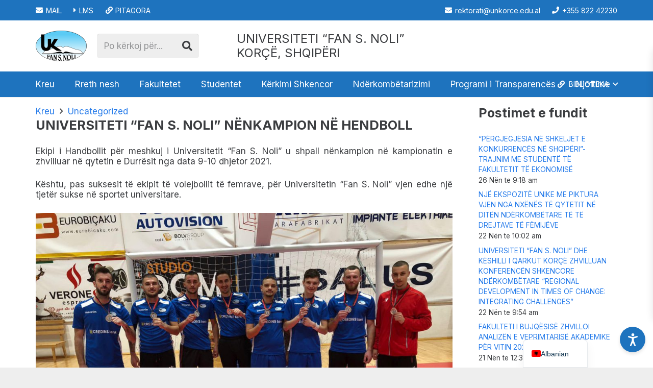

--- FILE ---
content_type: text/html; charset=UTF-8
request_url: https://unkorce.edu.al/universiteti-fan-s-noli-nenkampion-ne-hendboll/
body_size: 176661
content:
<!DOCTYPE HTML>
<html lang="sq">
<head>
	<meta charset="UTF-8">
	<meta name='robots' content='index, follow, max-image-preview:large, max-snippet:-1, max-video-preview:-1' />
	<style>img:is([sizes="auto" i], [sizes^="auto," i]) { contain-intrinsic-size: 3000px 1500px }</style>
	
	<!-- This site is optimized with the Yoast SEO plugin v23.7 - https://yoast.com/wordpress/plugins/seo/ -->
	<title>UNIVERSITETI “FAN S. NOLI” NËNKAMPION NË HENDBOLL - Universiteti &quot;Fan S. Noli&quot;, Korçë</title>
	<link rel="canonical" href="https://unkorce.edu.al/universiteti-fan-s-noli-nenkampion-ne-hendboll/" />
	<meta property="og:locale" content="sq_AL" />
	<meta property="og:type" content="article" />
	<meta property="og:title" content="UNIVERSITETI “FAN S. NOLI” NËNKAMPION NË HENDBOLL - Universiteti &quot;Fan S. Noli&quot;, Korçë" />
	<meta property="og:description" content="Ekipi i Handbollit për meshkuj i Universitetit &#8220;Fan S. Noli&#8221; u shpall nënkampion në kampionatin e zhvilluar në qytetin e Durrësit nga data 9-10 dhjetor 2021. Kështu, pas suksesit të ekipit të volejbollit të femrave, për Universitetin &#8220;Fan S. Noli&#8221; vjen edhe një tjetër sukse në sportet universitare." />
	<meta property="og:url" content="https://unkorce.edu.al/universiteti-fan-s-noli-nenkampion-ne-hendboll/" />
	<meta property="og:site_name" content="Universiteti &quot;Fan S. Noli&quot;, Korçë" />
	<meta property="article:publisher" content="https://www.facebook.com/unkorce" />
	<meta property="article:published_time" content="2021-12-09T13:14:00+00:00" />
	<meta name="author" content="Brikela Qelemeni" />
	<meta name="twitter:card" content="summary_large_image" />
	<meta name="twitter:label1" content="Written by" />
	<meta name="twitter:data1" content="Brikela Qelemeni" />
	<script type="application/ld+json" class="yoast-schema-graph">{"@context":"https://schema.org","@graph":[{"@type":"Article","@id":"https://unkorce.edu.al/universiteti-fan-s-noli-nenkampion-ne-hendboll/#article","isPartOf":{"@id":"https://unkorce.edu.al/universiteti-fan-s-noli-nenkampion-ne-hendboll/"},"author":{"name":"Brikela Qelemeni","@id":"https://unkorce.edu.al/#/schema/person/faa34c53e1891c174ff76279b528558e"},"headline":"UNIVERSITETI “FAN S. NOLI” NËNKAMPION NË HENDBOLL","datePublished":"2021-12-09T13:14:00+00:00","dateModified":"2021-12-09T13:14:00+00:00","mainEntityOfPage":{"@id":"https://unkorce.edu.al/universiteti-fan-s-noli-nenkampion-ne-hendboll/"},"wordCount":61,"commentCount":0,"publisher":{"@id":"https://unkorce.edu.al/#organization"},"image":{"@id":"https://unkorce.edu.al/universiteti-fan-s-noli-nenkampion-ne-hendboll/#primaryimage"},"thumbnailUrl":"","articleSection":["Uncategorized"],"inLanguage":"sq","potentialAction":[{"@type":"CommentAction","name":"Comment","target":["https://unkorce.edu.al/universiteti-fan-s-noli-nenkampion-ne-hendboll/#respond"]}]},{"@type":"WebPage","@id":"https://unkorce.edu.al/universiteti-fan-s-noli-nenkampion-ne-hendboll/","url":"https://unkorce.edu.al/universiteti-fan-s-noli-nenkampion-ne-hendboll/","name":"UNIVERSITETI “FAN S. NOLI” NËNKAMPION NË HENDBOLL - Universiteti \"Fan S. Noli\", Korçë","isPartOf":{"@id":"https://unkorce.edu.al/#website"},"primaryImageOfPage":{"@id":"https://unkorce.edu.al/universiteti-fan-s-noli-nenkampion-ne-hendboll/#primaryimage"},"image":{"@id":"https://unkorce.edu.al/universiteti-fan-s-noli-nenkampion-ne-hendboll/#primaryimage"},"thumbnailUrl":"","datePublished":"2021-12-09T13:14:00+00:00","dateModified":"2021-12-09T13:14:00+00:00","breadcrumb":{"@id":"https://unkorce.edu.al/universiteti-fan-s-noli-nenkampion-ne-hendboll/#breadcrumb"},"inLanguage":"sq","potentialAction":[{"@type":"ReadAction","target":["https://unkorce.edu.al/universiteti-fan-s-noli-nenkampion-ne-hendboll/"]}]},{"@type":"ImageObject","inLanguage":"sq","@id":"https://unkorce.edu.al/universiteti-fan-s-noli-nenkampion-ne-hendboll/#primaryimage","url":"","contentUrl":""},{"@type":"BreadcrumbList","@id":"https://unkorce.edu.al/universiteti-fan-s-noli-nenkampion-ne-hendboll/#breadcrumb","itemListElement":[{"@type":"ListItem","position":1,"name":"Home","item":"https://unkorce.edu.al/"},{"@type":"ListItem","position":2,"name":"UNIVERSITETI “FAN S. NOLI” NËNKAMPION NË HENDBOLL"}]},{"@type":"WebSite","@id":"https://unkorce.edu.al/#website","url":"https://unkorce.edu.al/","name":"Universiteti \"Fan S. Noli\", Korçë","description":"Mir&euml;sevini n&euml; faqen zyrtare!","publisher":{"@id":"https://unkorce.edu.al/#organization"},"potentialAction":[{"@type":"SearchAction","target":{"@type":"EntryPoint","urlTemplate":"https://unkorce.edu.al/?s={search_term_string}"},"query-input":{"@type":"PropertyValueSpecification","valueRequired":true,"valueName":"search_term_string"}}],"inLanguage":"sq"},{"@type":"Organization","@id":"https://unkorce.edu.al/#organization","name":"Universiteti \"Fan S. Noli\", Korçë","url":"https://unkorce.edu.al/","logo":{"@type":"ImageObject","inLanguage":"sq","@id":"https://unkorce.edu.al/#/schema/logo/image/","url":"https://unkorce.edu.al/wp-content/uploads/2024/08/Logo_e_Universitetit__Fan_Noli_-e1726660879862.png","contentUrl":"https://unkorce.edu.al/wp-content/uploads/2024/08/Logo_e_Universitetit__Fan_Noli_-e1726660879862.png","width":200,"height":120,"caption":"Universiteti \"Fan S. Noli\", Korçë"},"image":{"@id":"https://unkorce.edu.al/#/schema/logo/image/"},"sameAs":["https://www.facebook.com/unkorce"]},{"@type":"Person","@id":"https://unkorce.edu.al/#/schema/person/faa34c53e1891c174ff76279b528558e","name":"Brikela Qelemeni","image":{"@type":"ImageObject","inLanguage":"sq","@id":"https://unkorce.edu.al/#/schema/person/image/","url":"https://secure.gravatar.com/avatar/6c1805558a9218503040c8b9055763822c6184a1cd600127210a9abbc5aaea04?s=96&d=mm&r=g","contentUrl":"https://secure.gravatar.com/avatar/6c1805558a9218503040c8b9055763822c6184a1cd600127210a9abbc5aaea04?s=96&d=mm&r=g","caption":"Brikela Qelemeni"},"url":"https://unkorce.edu.al/author/brikela/"}]}</script>
	<!-- / Yoast SEO plugin. -->


<link rel='dns-prefetch' href='//fonts.googleapis.com' />
<link rel="alternate" type="application/rss+xml" title="Universiteti &quot;Fan S. Noli&quot;, Korçë &raquo; Prurje" href="https://unkorce.edu.al/feed/" />
<link rel="alternate" type="application/rss+xml" title="Universiteti &quot;Fan S. Noli&quot;, Korçë &raquo; Prurje për Komentet" href="https://unkorce.edu.al/comments/feed/" />
<link rel="alternate" type="application/rss+xml" title="Universiteti &quot;Fan S. Noli&quot;, Korçë &raquo; Prurje për Komentet te UNIVERSITETI “FAN S. NOLI” NËNKAMPION NË HENDBOLL" href="https://unkorce.edu.al/universiteti-fan-s-noli-nenkampion-ne-hendboll/feed/" />
<meta name="viewport" content="width=device-width, initial-scale=1">
<meta name="SKYPE_TOOLBAR" content="SKYPE_TOOLBAR_PARSER_COMPATIBLE">
<meta name="theme-color" content="#fff">
<script>
window._wpemojiSettings = {"baseUrl":"https:\/\/s.w.org\/images\/core\/emoji\/16.0.1\/72x72\/","ext":".png","svgUrl":"https:\/\/s.w.org\/images\/core\/emoji\/16.0.1\/svg\/","svgExt":".svg","source":{"concatemoji":"https:\/\/unkorce.edu.al\/wp-includes\/js\/wp-emoji-release.min.js?ver=6.8.3"}};
/*! This file is auto-generated */
!function(s,n){var o,i,e;function c(e){try{var t={supportTests:e,timestamp:(new Date).valueOf()};sessionStorage.setItem(o,JSON.stringify(t))}catch(e){}}function p(e,t,n){e.clearRect(0,0,e.canvas.width,e.canvas.height),e.fillText(t,0,0);var t=new Uint32Array(e.getImageData(0,0,e.canvas.width,e.canvas.height).data),a=(e.clearRect(0,0,e.canvas.width,e.canvas.height),e.fillText(n,0,0),new Uint32Array(e.getImageData(0,0,e.canvas.width,e.canvas.height).data));return t.every(function(e,t){return e===a[t]})}function u(e,t){e.clearRect(0,0,e.canvas.width,e.canvas.height),e.fillText(t,0,0);for(var n=e.getImageData(16,16,1,1),a=0;a<n.data.length;a++)if(0!==n.data[a])return!1;return!0}function f(e,t,n,a){switch(t){case"flag":return n(e,"\ud83c\udff3\ufe0f\u200d\u26a7\ufe0f","\ud83c\udff3\ufe0f\u200b\u26a7\ufe0f")?!1:!n(e,"\ud83c\udde8\ud83c\uddf6","\ud83c\udde8\u200b\ud83c\uddf6")&&!n(e,"\ud83c\udff4\udb40\udc67\udb40\udc62\udb40\udc65\udb40\udc6e\udb40\udc67\udb40\udc7f","\ud83c\udff4\u200b\udb40\udc67\u200b\udb40\udc62\u200b\udb40\udc65\u200b\udb40\udc6e\u200b\udb40\udc67\u200b\udb40\udc7f");case"emoji":return!a(e,"\ud83e\udedf")}return!1}function g(e,t,n,a){var r="undefined"!=typeof WorkerGlobalScope&&self instanceof WorkerGlobalScope?new OffscreenCanvas(300,150):s.createElement("canvas"),o=r.getContext("2d",{willReadFrequently:!0}),i=(o.textBaseline="top",o.font="600 32px Arial",{});return e.forEach(function(e){i[e]=t(o,e,n,a)}),i}function t(e){var t=s.createElement("script");t.src=e,t.defer=!0,s.head.appendChild(t)}"undefined"!=typeof Promise&&(o="wpEmojiSettingsSupports",i=["flag","emoji"],n.supports={everything:!0,everythingExceptFlag:!0},e=new Promise(function(e){s.addEventListener("DOMContentLoaded",e,{once:!0})}),new Promise(function(t){var n=function(){try{var e=JSON.parse(sessionStorage.getItem(o));if("object"==typeof e&&"number"==typeof e.timestamp&&(new Date).valueOf()<e.timestamp+604800&&"object"==typeof e.supportTests)return e.supportTests}catch(e){}return null}();if(!n){if("undefined"!=typeof Worker&&"undefined"!=typeof OffscreenCanvas&&"undefined"!=typeof URL&&URL.createObjectURL&&"undefined"!=typeof Blob)try{var e="postMessage("+g.toString()+"("+[JSON.stringify(i),f.toString(),p.toString(),u.toString()].join(",")+"));",a=new Blob([e],{type:"text/javascript"}),r=new Worker(URL.createObjectURL(a),{name:"wpTestEmojiSupports"});return void(r.onmessage=function(e){c(n=e.data),r.terminate(),t(n)})}catch(e){}c(n=g(i,f,p,u))}t(n)}).then(function(e){for(var t in e)n.supports[t]=e[t],n.supports.everything=n.supports.everything&&n.supports[t],"flag"!==t&&(n.supports.everythingExceptFlag=n.supports.everythingExceptFlag&&n.supports[t]);n.supports.everythingExceptFlag=n.supports.everythingExceptFlag&&!n.supports.flag,n.DOMReady=!1,n.readyCallback=function(){n.DOMReady=!0}}).then(function(){return e}).then(function(){var e;n.supports.everything||(n.readyCallback(),(e=n.source||{}).concatemoji?t(e.concatemoji):e.wpemoji&&e.twemoji&&(t(e.twemoji),t(e.wpemoji)))}))}((window,document),window._wpemojiSettings);
</script>
<style id='wp-emoji-styles-inline-css'>

	img.wp-smiley, img.emoji {
		display: inline !important;
		border: none !important;
		box-shadow: none !important;
		height: 1em !important;
		width: 1em !important;
		margin: 0 0.07em !important;
		vertical-align: -0.1em !important;
		background: none !important;
		padding: 0 !important;
	}
</style>
<link rel='stylesheet' id='accessibility-tools-css-css' href='https://unkorce.edu.al/wp-content/plugins/accessibility-tools/assets/css/styles.css?ver=6.8.3' media='all' />
<link rel='stylesheet' id='contact-form-7-css' href='https://unkorce.edu.al/wp-content/plugins/contact-form-7/includes/css/styles.css?ver=6.0.6' media='all' />
<link rel='stylesheet' id='DSCF7-front-css-css' href='https://unkorce.edu.al/wp-content/plugins/digital-signature-for-contact-form-7/assets/css/front.css?ver=1.0.0' media='all' />
<link rel='stylesheet' id='ditty-displays-css' href='https://unkorce.edu.al/wp-content/plugins/ditty-news-ticker/build/dittyDisplays.css?ver=3.1.46' media='all' />
<link rel='stylesheet' id='ditty-fontawesome-css' href='https://unkorce.edu.al/wp-content/plugins/ditty-news-ticker/includes/libs/fontawesome-6.4.0/css/all.css?ver=6.4.0' media='' />
<link rel='stylesheet' id='vidbg-frontend-style-css' href='https://unkorce.edu.al/wp-content/plugins/video-background/css/pushlabs-vidbg.css?ver=2.7.7' media='all' />
<link rel='stylesheet' id='us-fonts-css' href='https://fonts.googleapis.com/css?family=Inter%3A400%2C700&#038;display=swap&#038;ver=6.8.3' media='all' />
<link rel='stylesheet' id='trp-language-switcher-v2-css' href='https://unkorce.edu.al/wp-content/plugins/translatepress-multilingual/assets/css/trp-language-switcher-v2.css?ver=3.0.1' media='all' />
<link rel='stylesheet' id='us-style-css' href='https://unkorce.edu.al/wp-content/themes/Impreza/css/style.min.css?ver=8.23.4' media='all' />
<script src="https://unkorce.edu.al/wp-content/plugins/digital-signature-for-contact-form-7/assets/js/digital_signature_pad.js?ver=1.0.0" id="DSCF7-jquery-sign-js-js"></script>
<script src="https://unkorce.edu.al/wp-content/plugins/translatepress-multilingual/assets/js/trp-frontend-language-switcher.js?ver=3.0.1" id="trp-language-switcher-js-v2-js"></script>
<link rel="https://api.w.org/" href="https://unkorce.edu.al/wp-json/" /><link rel="alternate" title="JSON" type="application/json" href="https://unkorce.edu.al/wp-json/wp/v2/posts/12198" /><link rel="EditURI" type="application/rsd+xml" title="RSD" href="https://unkorce.edu.al/xmlrpc.php?rsd" />
<meta name="generator" content="WordPress 6.8.3" />
<link rel='shortlink' href='https://unkorce.edu.al/?p=12198' />
<link rel="alternate" title="oEmbed (JSON)" type="application/json+oembed" href="https://unkorce.edu.al/wp-json/oembed/1.0/embed?url=https%3A%2F%2Funkorce.edu.al%2Funiversiteti-fan-s-noli-nenkampion-ne-hendboll%2F" />
<link rel="alternate" title="oEmbed (XML)" type="text/xml+oembed" href="https://unkorce.edu.al/wp-json/oembed/1.0/embed?url=https%3A%2F%2Funkorce.edu.al%2Funiversiteti-fan-s-noli-nenkampion-ne-hendboll%2F&#038;format=xml" />
<link rel="alternate" hreflang="sq" href="https://unkorce.edu.al/universiteti-fan-s-noli-nenkampion-ne-hendboll/"/>
<link rel="alternate" hreflang="en-US" href="https://unkorce.edu.al/en/universiteti-fan-s-noli-nenkampion-ne-hendboll/"/>
<link rel="alternate" hreflang="en" href="https://unkorce.edu.al/en/universiteti-fan-s-noli-nenkampion-ne-hendboll/"/>
		<script id="us_add_no_touch">
			if ( ! /Android|webOS|iPhone|iPad|iPod|BlackBerry|IEMobile|Opera Mini/i.test( navigator.userAgent ) ) {
				document.getElementsByTagName( 'html' )[ 0 ].className += " no-touch";
			}
		</script>
		<link rel="icon" href="https://unkorce.edu.al/wp-content/uploads/2024/08/Logo_e_Universitetit__Fan_Noli_-150x150.png" sizes="32x32" />
<link rel="icon" href="https://unkorce.edu.al/wp-content/uploads/2024/08/Logo_e_Universitetit__Fan_Noli_-e1726660879862.png" sizes="192x192" />
<link rel="apple-touch-icon" href="https://unkorce.edu.al/wp-content/uploads/2024/08/Logo_e_Universitetit__Fan_Noli_-e1726660879862.png" />
<meta name="msapplication-TileImage" content="https://unkorce.edu.al/wp-content/uploads/2024/08/Logo_e_Universitetit__Fan_Noli_-e1726660879862.png" />
		<style id="us-icon-fonts">@font-face{font-display:block;font-style:normal;font-family:"fontawesome";font-weight:900;src:url("https://unkorce.edu.al/wp-content/themes/Impreza/fonts/fa-solid-900.woff2?ver=8.23.4") format("woff2")}.fas{font-family:"fontawesome";font-weight:900}@font-face{font-display:block;font-style:normal;font-family:"fontawesome";font-weight:400;src:url("https://unkorce.edu.al/wp-content/themes/Impreza/fonts/fa-regular-400.woff2?ver=8.23.4") format("woff2")}.far{font-family:"fontawesome";font-weight:400}@font-face{font-display:block;font-style:normal;font-family:"fontawesome";font-weight:300;src:url("https://unkorce.edu.al/wp-content/themes/Impreza/fonts/fa-light-300.woff2?ver=8.23.4") format("woff2")}.fal{font-family:"fontawesome";font-weight:300}@font-face{font-display:block;font-style:normal;font-family:"Font Awesome 5 Duotone";font-weight:900;src:url("https://unkorce.edu.al/wp-content/themes/Impreza/fonts/fa-duotone-900.woff2?ver=8.23.4") format("woff2")}.fad{font-family:"Font Awesome 5 Duotone";font-weight:900}.fad{position:relative}.fad:before{position:absolute}.fad:after{opacity:0.4}@font-face{font-display:block;font-style:normal;font-family:"Font Awesome 5 Brands";font-weight:400;src:url("https://unkorce.edu.al/wp-content/themes/Impreza/fonts/fa-brands-400.woff2?ver=8.23.4") format("woff2")}.fab{font-family:"Font Awesome 5 Brands";font-weight:400}@font-face{font-display:block;font-style:normal;font-family:"Material Icons";font-weight:400;src:url("https://unkorce.edu.al/wp-content/themes/Impreza/fonts/material-icons.woff2?ver=8.23.4") format("woff2")}.material-icons{font-family:"Material Icons";font-weight:400}</style>
				<style id="us-theme-options-css">:root{--color-header-middle-bg:#fff;--color-header-middle-bg-grad:#fff;--color-header-middle-text:#3b3d40;--color-header-middle-text-hover:#277cea;--color-header-transparent-bg:rgba(0,0,0,0.0);--color-header-transparent-bg-grad:rgba(0,0,0,0.0);--color-header-transparent-text:#3b3d40;--color-header-transparent-text-hover:#277cea;--color-chrome-toolbar:#fff;--color-chrome-toolbar-grad:#fff;--color-header-top-bg:#fff;--color-header-top-bg-grad:#fff;--color-header-top-text:#666d70;--color-header-top-text-hover:#277cea;--color-header-top-transparent-bg:rgba(0,0,0,0.2);--color-header-top-transparent-bg-grad:rgba(0,0,0,0.2);--color-header-top-transparent-text:#fff;--color-header-top-transparent-text-hover:#1E73BE;--color-content-bg:#fff;--color-content-bg-grad:#fff;--color-content-bg-alt:#eee;--color-content-bg-alt-grad:#eee;--color-content-border:#eee;--color-content-heading:#3b3d40;--color-content-heading-grad:#3b3d40;--color-content-text:#3b3d40;--color-content-link:#277cea;--color-content-link-hover:#3b3d40;--color-content-primary:#277cea;--color-content-primary-grad:#277cea;--color-content-secondary:#3b3d40;--color-content-secondary-grad:#3b3d40;--color-content-faded:#9da6a8;--color-content-overlay:rgba(0,0,0,0.75);--color-content-overlay-grad:rgba(0,0,0,0.75);--color-alt-content-bg:#eee;--color-alt-content-bg-grad:#eee;--color-alt-content-bg-alt:#fff;--color-alt-content-bg-alt-grad:#fff;--color-alt-content-border:#ddd;--color-alt-content-heading:#3b3d40;--color-alt-content-heading-grad:#3b3d40;--color-alt-content-text:#3b3d40;--color-alt-content-link:#277cea;--color-alt-content-link-hover:#3b3d40;--color-alt-content-primary:#277cea;--color-alt-content-primary-grad:#277cea;--color-alt-content-secondary:#3b3d40;--color-alt-content-secondary-grad:#3b3d40;--color-alt-content-faded:#9da6a8;--color-alt-content-overlay:rgba(39,124,234,0.85);--color-alt-content-overlay-grad:rgba(39,124,234,0.85);--color-footer-bg:#27282a;--color-footer-bg-grad:#27282a;--color-footer-bg-alt:#323336;--color-footer-bg-alt-grad:#323336;--color-footer-border:#3b3d40;--color-footer-heading:#666d70;--color-footer-heading-grad:#666d70;--color-footer-text:#666d70;--color-footer-link:#9da6a8;--color-footer-link-hover:#277cea;--color-subfooter-bg:#27282a;--color-subfooter-bg-grad:#27282a;--color-subfooter-bg-alt:#323336;--color-subfooter-bg-alt-grad:#323336;--color-subfooter-border:#3b3d40;--color-subfooter-heading:#666d70;--color-subfooter-heading-grad:#666d70;--color-subfooter-text:#666d70;--color-subfooter-link:#9da6a8;--color-subfooter-link-hover:#277cea;--color-content-primary-faded:rgba(39,124,234,0.15);--box-shadow:0 5px 15px rgba(0,0,0,.15);--box-shadow-up:0 -5px 15px rgba(0,0,0,.15);--site-canvas-width:1300px;--site-content-width:1140px;--text-block-margin-bottom:0rem;--inputs-font-size:1rem;--inputs-height:2.8rem;--inputs-padding:0.8rem;--inputs-border-width:0px;--inputs-text-color:var(--color-content-text)}:root{--font-family:Inter,sans-serif;--font-size:17px;--line-height:20px;--font-weight:400;--bold-font-weight:700;--text-transform:none;--font-style:normal;--letter-spacing:0em;--h1-font-family:Inter,sans-serif;--h1-font-size:calc(16px + 0.8vw);--h1-line-height:1.2;--h1-font-weight:700;--h1-bold-font-weight:700;--h1-text-transform:none;--h1-font-style:normal;--h1-letter-spacing:-0.02em;--h1-margin-bottom:1.5rem;--h2-font-family:var(--h1-font-family);--h2-font-size:calc(14px + 0.8vw);--h2-line-height:1.2;--h2-font-weight:var(--h1-font-weight);--h2-bold-font-weight:var(--h1-bold-font-weight);--h2-text-transform:var(--h1-text-transform);--h2-font-style:var(--h1-font-style);--h2-letter-spacing:0em;--h2-margin-bottom:1.5rem;--h3-font-family:var(--h1-font-family);--h3-font-size:calc(13px + 0.8vw);--h3-line-height:1.2;--h3-font-weight:var(--h1-font-weight);--h3-bold-font-weight:var(--h1-bold-font-weight);--h3-text-transform:none;--h3-font-style:var(--h1-font-style);--h3-letter-spacing:0em;--h3-margin-bottom:1.5rem;--h4-font-family:var(--h1-font-family);--h4-font-size:calc(12px + 0.8vw);--h4-line-height:1.2;--h4-font-weight:var(--h1-font-weight);--h4-bold-font-weight:var(--h1-bold-font-weight);--h4-text-transform:var(--h1-text-transform);--h4-font-style:var(--h1-font-style);--h4-letter-spacing:0em;--h4-margin-bottom:1.5rem;--h5-font-family:var(--h1-font-family);--h5-font-size:calc(12px + 1vw);--h5-line-height:1.2;--h5-font-weight:var(--h1-font-weight);--h5-bold-font-weight:var(--h1-bold-font-weight);--h5-text-transform:var(--h1-text-transform);--h5-font-style:var(--h1-font-style);--h5-letter-spacing:0em;--h5-margin-bottom:1.5rem;--h6-font-family:var(--h1-font-family);--h6-font-size:calc(12px + 1vw);--h6-line-height:1.2;--h6-font-weight:var(--h1-font-weight);--h6-bold-font-weight:var(--h1-bold-font-weight);--h6-text-transform:var(--h1-text-transform);--h6-font-style:var(--h1-font-style);--h6-letter-spacing:0em;--h6-margin-bottom:1.5rem}h1{font-family:var(--h1-font-family,inherit);font-weight:var(--h1-font-weight,inherit);font-size:var(--h1-font-size,inherit);font-style:var(--h1-font-style,inherit);line-height:var(--h1-line-height,1.4);letter-spacing:var(--h1-letter-spacing,inherit);text-transform:var(--h1-text-transform,inherit);margin-bottom:var(--h1-margin-bottom,1.5rem)}h1>strong{font-weight:var(--h1-bold-font-weight,bold)}h2{font-family:var(--h2-font-family,inherit);font-weight:var(--h2-font-weight,inherit);font-size:var(--h2-font-size,inherit);font-style:var(--h2-font-style,inherit);line-height:var(--h2-line-height,1.4);letter-spacing:var(--h2-letter-spacing,inherit);text-transform:var(--h2-text-transform,inherit);margin-bottom:var(--h2-margin-bottom,1.5rem)}h2>strong{font-weight:var(--h2-bold-font-weight,bold)}h3{font-family:var(--h3-font-family,inherit);font-weight:var(--h3-font-weight,inherit);font-size:var(--h3-font-size,inherit);font-style:var(--h3-font-style,inherit);line-height:var(--h3-line-height,1.4);letter-spacing:var(--h3-letter-spacing,inherit);text-transform:var(--h3-text-transform,inherit);margin-bottom:var(--h3-margin-bottom,1.5rem)}h3>strong{font-weight:var(--h3-bold-font-weight,bold)}h4{font-family:var(--h4-font-family,inherit);font-weight:var(--h4-font-weight,inherit);font-size:var(--h4-font-size,inherit);font-style:var(--h4-font-style,inherit);line-height:var(--h4-line-height,1.4);letter-spacing:var(--h4-letter-spacing,inherit);text-transform:var(--h4-text-transform,inherit);margin-bottom:var(--h4-margin-bottom,1.5rem)}h4>strong{font-weight:var(--h4-bold-font-weight,bold)}h5{font-family:var(--h5-font-family,inherit);font-weight:var(--h5-font-weight,inherit);font-size:var(--h5-font-size,inherit);font-style:var(--h5-font-style,inherit);line-height:var(--h5-line-height,1.4);letter-spacing:var(--h5-letter-spacing,inherit);text-transform:var(--h5-text-transform,inherit);margin-bottom:var(--h5-margin-bottom,1.5rem)}h5>strong{font-weight:var(--h5-bold-font-weight,bold)}h6{font-family:var(--h6-font-family,inherit);font-weight:var(--h6-font-weight,inherit);font-size:var(--h6-font-size,inherit);font-style:var(--h6-font-style,inherit);line-height:var(--h6-line-height,1.4);letter-spacing:var(--h6-letter-spacing,inherit);text-transform:var(--h6-text-transform,inherit);margin-bottom:var(--h6-margin-bottom,1.5rem)}h6>strong{font-weight:var(--h6-bold-font-weight,bold)}body{background:var(--color-content-bg-alt)}@media (max-width:1225px){.l-main .aligncenter{max-width:calc(100vw - 5rem)}}@media (min-width:1381px){body.usb_preview .hide_on_default{opacity:0.25!important}.vc_hidden-lg,body:not(.usb_preview) .hide_on_default{display:none!important}.default_align_left{text-align:left;justify-content:flex-start}.default_align_right{text-align:right;justify-content:flex-end}.default_align_center{text-align:center;justify-content:center}.w-hwrapper.default_align_center>*{margin-left:calc( var(--hwrapper-gap,1.2rem) / 2 );margin-right:calc( var(--hwrapper-gap,1.2rem) / 2 )}.default_align_justify{justify-content:space-between}.w-hwrapper>.default_align_justify,.default_align_justify>.w-btn{width:100%}}@media (min-width:1025px) and (max-width:1380px){body.usb_preview .hide_on_laptops{opacity:0.25!important}.vc_hidden-md,body:not(.usb_preview) .hide_on_laptops{display:none!important}.laptops_align_left{text-align:left;justify-content:flex-start}.laptops_align_right{text-align:right;justify-content:flex-end}.laptops_align_center{text-align:center;justify-content:center}.w-hwrapper.laptops_align_center>*{margin-left:calc( var(--hwrapper-gap,1.2rem) / 2 );margin-right:calc( var(--hwrapper-gap,1.2rem) / 2 )}.laptops_align_justify{justify-content:space-between}.w-hwrapper>.laptops_align_justify,.laptops_align_justify>.w-btn{width:100%}.g-cols.via_grid[style*="--laptops-gap"]{grid-gap:var(--laptops-gap,3rem)}}@media (min-width:601px) and (max-width:1024px){body.usb_preview .hide_on_tablets{opacity:0.25!important}.vc_hidden-sm,body:not(.usb_preview) .hide_on_tablets{display:none!important}.tablets_align_left{text-align:left;justify-content:flex-start}.tablets_align_right{text-align:right;justify-content:flex-end}.tablets_align_center{text-align:center;justify-content:center}.w-hwrapper.tablets_align_center>*{margin-left:calc( var(--hwrapper-gap,1.2rem) / 2 );margin-right:calc( var(--hwrapper-gap,1.2rem) / 2 )}.tablets_align_justify{justify-content:space-between}.w-hwrapper>.tablets_align_justify,.tablets_align_justify>.w-btn{width:100%}.g-cols.via_grid[style*="--tablets-gap"]{grid-gap:var(--tablets-gap,3rem)}}@media (max-width:600px){body.usb_preview .hide_on_mobiles{opacity:0.25!important}.vc_hidden-xs,body:not(.usb_preview) .hide_on_mobiles{display:none!important}.mobiles_align_left{text-align:left;justify-content:flex-start}.mobiles_align_right{text-align:right;justify-content:flex-end}.mobiles_align_center{text-align:center;justify-content:center}.w-hwrapper.mobiles_align_center>*{margin-left:calc( var(--hwrapper-gap,1.2rem) / 2 );margin-right:calc( var(--hwrapper-gap,1.2rem) / 2 )}.mobiles_align_justify{justify-content:space-between}.w-hwrapper>.mobiles_align_justify,.mobiles_align_justify>.w-btn{width:100%}.w-hwrapper.stack_on_mobiles{display:block}.w-hwrapper.stack_on_mobiles>*{display:block;margin:0 0 var(--hwrapper-gap,1.2rem)}.w-hwrapper.stack_on_mobiles>:last-child{margin-bottom:0}.g-cols.via_grid[style*="--mobiles-gap"]{grid-gap:var(--mobiles-gap,1.5rem)}}@media (max-width:1380px){.g-cols.laptops-cols_1{grid-template-columns:100%}.g-cols.laptops-cols_1.reversed>div:last-of-type{order:-1}.g-cols.laptops-cols_2{grid-template-columns:repeat(2,1fr)}.g-cols.laptops-cols_3{grid-template-columns:repeat(3,1fr)}.g-cols.laptops-cols_4{grid-template-columns:repeat(4,1fr)}.g-cols.laptops-cols_5{grid-template-columns:repeat(5,1fr)}.g-cols.laptops-cols_6{grid-template-columns:repeat(6,1fr)}.g-cols.laptops-cols_1-2{grid-template-columns:1fr 2fr}.g-cols.laptops-cols_2-1{grid-template-columns:2fr 1fr}.g-cols.laptops-cols_2-3{grid-template-columns:2fr 3fr}.g-cols.laptops-cols_3-2{grid-template-columns:3fr 2fr}.g-cols.laptops-cols_1-3{grid-template-columns:1fr 3fr}.g-cols.laptops-cols_3-1{grid-template-columns:3fr 1fr}.g-cols.laptops-cols_1-4{grid-template-columns:1fr 4fr}.g-cols.laptops-cols_4-1{grid-template-columns:4fr 1fr}.g-cols.laptops-cols_1-5{grid-template-columns:1fr 5fr}.g-cols.laptops-cols_5-1{grid-template-columns:5fr 1fr}.g-cols.laptops-cols_1-2-1{grid-template-columns:1fr 2fr 1fr}.g-cols.laptops-cols_1-3-1{grid-template-columns:1fr 3fr 1fr}.g-cols.laptops-cols_1-4-1{grid-template-columns:1fr 4fr 1fr}}@media (max-width:1024px){.g-cols.tablets-cols_1{grid-template-columns:100%}.g-cols.tablets-cols_1.reversed>div:last-of-type{order:-1}.g-cols.tablets-cols_2{grid-template-columns:repeat(2,1fr)}.g-cols.tablets-cols_3{grid-template-columns:repeat(3,1fr)}.g-cols.tablets-cols_4{grid-template-columns:repeat(4,1fr)}.g-cols.tablets-cols_5{grid-template-columns:repeat(5,1fr)}.g-cols.tablets-cols_6{grid-template-columns:repeat(6,1fr)}.g-cols.tablets-cols_1-2{grid-template-columns:1fr 2fr}.g-cols.tablets-cols_2-1{grid-template-columns:2fr 1fr}.g-cols.tablets-cols_2-3{grid-template-columns:2fr 3fr}.g-cols.tablets-cols_3-2{grid-template-columns:3fr 2fr}.g-cols.tablets-cols_1-3{grid-template-columns:1fr 3fr}.g-cols.tablets-cols_3-1{grid-template-columns:3fr 1fr}.g-cols.tablets-cols_1-4{grid-template-columns:1fr 4fr}.g-cols.tablets-cols_4-1{grid-template-columns:4fr 1fr}.g-cols.tablets-cols_1-5{grid-template-columns:1fr 5fr}.g-cols.tablets-cols_5-1{grid-template-columns:5fr 1fr}.g-cols.tablets-cols_1-2-1{grid-template-columns:1fr 2fr 1fr}.g-cols.tablets-cols_1-3-1{grid-template-columns:1fr 3fr 1fr}.g-cols.tablets-cols_1-4-1{grid-template-columns:1fr 4fr 1fr}}@media (max-width:600px){.g-cols.mobiles-cols_1{grid-template-columns:100%}.g-cols.mobiles-cols_1.reversed>div:last-of-type{order:-1}.g-cols.mobiles-cols_2{grid-template-columns:repeat(2,1fr)}.g-cols.mobiles-cols_3{grid-template-columns:repeat(3,1fr)}.g-cols.mobiles-cols_4{grid-template-columns:repeat(4,1fr)}.g-cols.mobiles-cols_5{grid-template-columns:repeat(5,1fr)}.g-cols.mobiles-cols_6{grid-template-columns:repeat(6,1fr)}.g-cols.mobiles-cols_1-2{grid-template-columns:1fr 2fr}.g-cols.mobiles-cols_2-1{grid-template-columns:2fr 1fr}.g-cols.mobiles-cols_2-3{grid-template-columns:2fr 3fr}.g-cols.mobiles-cols_3-2{grid-template-columns:3fr 2fr}.g-cols.mobiles-cols_1-3{grid-template-columns:1fr 3fr}.g-cols.mobiles-cols_3-1{grid-template-columns:3fr 1fr}.g-cols.mobiles-cols_1-4{grid-template-columns:1fr 4fr}.g-cols.mobiles-cols_4-1{grid-template-columns:4fr 1fr}.g-cols.mobiles-cols_1-5{grid-template-columns:1fr 5fr}.g-cols.mobiles-cols_5-1{grid-template-columns:5fr 1fr}.g-cols.mobiles-cols_1-2-1{grid-template-columns:1fr 2fr 1fr}.g-cols.mobiles-cols_1-3-1{grid-template-columns:1fr 3fr 1fr}.g-cols.mobiles-cols_1-4-1{grid-template-columns:1fr 4fr 1fr}.g-cols:not([style*="--gap"]){grid-gap:1.5rem}}@media (max-width:599px){.l-canvas{overflow:hidden}.g-cols.stacking_default.reversed>div:last-of-type{order:-1}.g-cols.stacking_default.via_flex>div:not([class*="vc_col-xs"]){width:100%;margin:0 0 1.5rem}.g-cols.stacking_default.via_grid.mobiles-cols_1{grid-template-columns:100%}.g-cols.stacking_default.via_flex.type_boxes>div,.g-cols.stacking_default.via_flex.reversed>div:first-child,.g-cols.stacking_default.via_flex:not(.reversed)>div:last-child,.g-cols.stacking_default.via_flex>div.has_bg_color{margin-bottom:0}.g-cols.stacking_default.via_flex.type_default>.wpb_column.stretched{margin-left:-1rem;margin-right:-1rem}.g-cols.stacking_default.via_grid.mobiles-cols_1>.wpb_column.stretched,.g-cols.stacking_default.via_flex.type_boxes>.wpb_column.stretched{margin-left:-2.5rem;margin-right:-2.5rem;width:auto}.vc_column-inner.type_sticky>.wpb_wrapper,.vc_column_container.type_sticky>.vc_column-inner{top:0!important}}@media (min-width:600px){body:not(.rtl) .l-section.for_sidebar.at_left>div>.l-sidebar,.rtl .l-section.for_sidebar.at_right>div>.l-sidebar{order:-1}.vc_column_container.type_sticky>.vc_column-inner,.vc_column-inner.type_sticky>.wpb_wrapper{position:-webkit-sticky;position:sticky}.l-section.type_sticky{position:-webkit-sticky;position:sticky;top:0;z-index:11;transition:top 0.3s cubic-bezier(.78,.13,.15,.86) 0.1s}.header_hor .l-header.post_fixed.sticky_auto_hide{z-index:12}.admin-bar .l-section.type_sticky{top:32px}.l-section.type_sticky>.l-section-h{transition:padding-top 0.3s}.header_hor .l-header.pos_fixed:not(.down)~.l-main .l-section.type_sticky:not(:first-of-type){top:var(--header-sticky-height)}.admin-bar.header_hor .l-header.pos_fixed:not(.down)~.l-main .l-section.type_sticky:not(:first-of-type){top:calc( var(--header-sticky-height) + 32px )}.header_hor .l-header.pos_fixed.sticky:not(.down)~.l-main .l-section.type_sticky:first-of-type>.l-section-h{padding-top:var(--header-sticky-height)}.header_hor.headerinpos_bottom .l-header.pos_fixed.sticky:not(.down)~.l-main .l-section.type_sticky:first-of-type>.l-section-h{padding-bottom:var(--header-sticky-height)!important}}@media screen and (min-width:1225px){.g-cols.via_flex.type_default>.wpb_column.stretched:first-of-type{margin-left:min( calc( var(--site-content-width) / 2 + 0px / 2 + 1.5rem - 50vw),-1rem )}.g-cols.via_flex.type_default>.wpb_column.stretched:last-of-type{margin-right:min( calc( var(--site-content-width) / 2 + 0px / 2 + 1.5rem - 50vw),-1rem )}.l-main .alignfull, .w-separator.width_screen,.g-cols.via_grid>.wpb_column.stretched:first-of-type,.g-cols.via_flex.type_boxes>.wpb_column.stretched:first-of-type{margin-left:min( calc( var(--site-content-width) / 2 + 0px / 2 - 50vw ),-2.5rem )}.l-main .alignfull, .w-separator.width_screen,.g-cols.via_grid>.wpb_column.stretched:last-of-type,.g-cols.via_flex.type_boxes>.wpb_column.stretched:last-of-type{margin-right:min( calc( var(--site-content-width) / 2 + 0px / 2 - 50vw ),-2.5rem )}}@media (max-width:600px){.w-form-row.for_submit[style*=btn-size-mobiles] .w-btn{font-size:var(--btn-size-mobiles)!important}}a,button,input[type=submit],.ui-slider-handle{outline:none!important}.w-toplink,.w-header-show{background:rgba(0,0,0,0.3)}.no-touch .w-toplink.active:hover,.no-touch .w-header-show:hover{background:var(--color-content-primary-grad)}button[type=submit]:not(.w-btn),input[type=submit]:not(.w-btn),.us-nav-style_1>*,.navstyle_1>.owl-nav button,.us-btn-style_1{font-size:16px;line-height:1.2!important;font-weight:700;font-style:normal;text-transform:none;letter-spacing:0em;border-radius:0.3em;padding:1.0em 2.0em;background:var(--color-content-primary);border-color:transparent;color:#ffffff!important}button[type=submit]:not(.w-btn):before,input[type=submit]:not(.w-btn),.us-nav-style_1>*:before,.navstyle_1>.owl-nav button:before,.us-btn-style_1:before{border-width:0px}.no-touch button[type=submit]:not(.w-btn):hover,.no-touch input[type=submit]:not(.w-btn):hover,.us-nav-style_1>span.current,.no-touch .us-nav-style_1>a:hover,.no-touch .navstyle_1>.owl-nav button:hover,.no-touch .us-btn-style_1:hover{background:var(--color-content-secondary);border-color:transparent;color:#ffffff!important}.us-nav-style_1>*{min-width:calc(1.2em + 2 * 1.0em)}.us-nav-style_3>*,.navstyle_3>.owl-nav button,.us-btn-style_3{font-size:16px;line-height:1.2!important;font-weight:700;font-style:normal;text-transform:none;letter-spacing:0em;border-radius:0.3em;padding:1.0em 2.0em;background:#1ba14c;border-color:transparent;color:#ffffff!important}.us-nav-style_3>*:before,.navstyle_3>.owl-nav button:before,.us-btn-style_3:before{border-width:0px}.us-nav-style_3>span.current,.no-touch .us-nav-style_3>a:hover,.no-touch .navstyle_3>.owl-nav button:hover,.no-touch .us-btn-style_3:hover{background:var(--color-content-secondary);border-color:transparent;color:#ffffff!important}.us-nav-style_3>*{min-width:calc(1.2em + 2 * 1.0em)}.us-nav-style_2>*,.navstyle_2>.owl-nav button,.us-btn-style_2{font-size:16px;line-height:1.2!important;font-weight:700;font-style:normal;text-transform:none;letter-spacing:0em;border-radius:0.3em;padding:1.0em 2.0em;background:var(--color-content-border);border-color:transparent;color:var(--color-content-text)!important}.us-nav-style_2>*:before,.navstyle_2>.owl-nav button:before,.us-btn-style_2:before{border-width:0px}.us-nav-style_2>span.current,.no-touch .us-nav-style_2>a:hover,.no-touch .navstyle_2>.owl-nav button:hover,.no-touch .us-btn-style_2:hover{background:var(--color-content-text);border-color:transparent;color:var(--color-content-bg)!important}.us-nav-style_2>*{min-width:calc(1.2em + 2 * 1.0em)}.us-nav-style_4>*,.navstyle_4>.owl-nav button,.us-btn-style_4{font-size:0.8rem;line-height:1.2!important;font-weight:400;font-style:normal;text-transform:uppercase;letter-spacing:0em;border-radius:0.3em;padding:0.8em 1.8em;background:#315b99;border-color:transparent;color:#ffffff!important}.us-nav-style_4>*:before,.navstyle_4>.owl-nav button:before,.us-btn-style_4:before{border-width:2px}.us-nav-style_4>span.current,.no-touch .us-nav-style_4>a:hover,.no-touch .navstyle_4>.owl-nav button:hover,.no-touch .us-btn-style_4:hover{background:transparent;border-color:var(--color-content-secondary);color:var(--color-content-secondary)!important}.us-nav-style_4>*{min-width:calc(1.2em + 2 * 0.8em)}.w-filter.state_desktop.style_drop_default .w-filter-item-title,.w-color-swatch,.select2-selection,select,textarea,input:not([type=submit]){font-weight:400;letter-spacing:0em;border-radius:0.3rem;background:var(--color-content-bg-alt);border-color:var(--color-content-border);color:var(--color-content-text);box-shadow:0px 1px 0px 0px rgba(0,0,0,0.08) inset}.w-filter.state_desktop.style_drop_default .w-filter-item-title:focus,.select2-container--open .select2-selection,select:focus,textarea:focus,input:not([type=submit]):focus{box-shadow:0px 0px 0px 2px var(--color-content-primary)}.w-form-row.move_label .w-form-row-label{font-size:1rem;top:calc(2.8rem/2 + 0px - 0.7em);margin:0 0.8rem;background-color:var(--color-content-bg-alt);color:var(--color-content-text)}.w-form-row.with_icon.move_label .w-form-row-label{margin-left:calc(1.6em + 0.8rem)}.color_alternate input:not([type=submit]),.color_alternate textarea,.color_alternate select,.color_alternate .move_label .w-form-row-label{background:var(--color-alt-content-bg-alt-grad)}.color_footer-top input:not([type=submit]),.color_footer-top textarea,.color_footer-top select,.color_footer-top .w-form-row.move_label .w-form-row-label{background:var(--color-subfooter-bg-alt-grad)}.color_footer-bottom input:not([type=submit]),.color_footer-bottom textarea,.color_footer-bottom select,.color_footer-bottom .w-form-row.move_label .w-form-row-label{background:var(--color-footer-bg-alt-grad)}.color_alternate input:not([type=submit]),.color_alternate textarea,.color_alternate select{border-color:var(--color-alt-content-border)}.color_footer-top input:not([type=submit]),.color_footer-top textarea,.color_footer-top select{border-color:var(--color-subfooter-border)}.color_footer-bottom input:not([type=submit]),.color_footer-bottom textarea,.color_footer-bottom select{border-color:var(--color-footer-border)}.color_alternate input:not([type=submit]),.color_alternate textarea,.color_alternate select,.color_alternate .w-form-row-field>i,.color_alternate .w-form-row-field:after,.color_alternate .widget_search form:after,.color_footer-top input:not([type=submit]),.color_footer-top textarea,.color_footer-top select,.color_footer-top .w-form-row-field>i,.color_footer-top .w-form-row-field:after,.color_footer-top .widget_search form:after,.color_footer-bottom input:not([type=submit]),.color_footer-bottom textarea,.color_footer-bottom select,.color_footer-bottom .w-form-row-field>i,.color_footer-bottom .w-form-row-field:after,.color_footer-bottom .widget_search form:after{color:inherit}.leaflet-default-icon-path{background-image:url(https://unkorce.edu.al/wp-content/themes/Impreza/common/css/vendor/images/marker-icon.png)}</style>
				<style id="us-current-header-css"> .l-subheader.at_top,.l-subheader.at_top .w-dropdown-list,.l-subheader.at_top .type_mobile .w-nav-list.level_1{background:#1E73BE;color:#ffffff}.no-touch .l-subheader.at_top a:hover,.no-touch .l-header.bg_transparent .l-subheader.at_top .w-dropdown.opened a:hover{color:var(--color-header-top-text-hover)}.l-header.bg_transparent:not(.sticky) .l-subheader.at_top{background:var(--color-header-top-transparent-bg);color:var(--color-header-top-transparent-text)}.no-touch .l-header.bg_transparent:not(.sticky) .at_top .w-cart-link:hover,.no-touch .l-header.bg_transparent:not(.sticky) .at_top .w-text a:hover,.no-touch .l-header.bg_transparent:not(.sticky) .at_top .w-html a:hover,.no-touch .l-header.bg_transparent:not(.sticky) .at_top .w-nav>a:hover,.no-touch .l-header.bg_transparent:not(.sticky) .at_top .w-menu a:hover,.no-touch .l-header.bg_transparent:not(.sticky) .at_top .w-search>a:hover,.no-touch .l-header.bg_transparent:not(.sticky) .at_top .w-dropdown a:hover,.no-touch .l-header.bg_transparent:not(.sticky) .at_top .type_desktop .menu-item.level_1:hover>a{color:var(--color-header-top-transparent-text-hover)}.l-subheader.at_middle,.l-subheader.at_middle .w-dropdown-list,.l-subheader.at_middle .type_mobile .w-nav-list.level_1{background:var(--color-header-middle-bg);color:var(--color-header-middle-text)}.no-touch .l-subheader.at_middle a:hover,.no-touch .l-header.bg_transparent .l-subheader.at_middle .w-dropdown.opened a:hover{color:var(--color-header-middle-text-hover)}.l-header.bg_transparent:not(.sticky) .l-subheader.at_middle{background:var(--color-header-transparent-bg);color:var(--color-header-transparent-text)}.no-touch .l-header.bg_transparent:not(.sticky) .at_middle .w-cart-link:hover,.no-touch .l-header.bg_transparent:not(.sticky) .at_middle .w-text a:hover,.no-touch .l-header.bg_transparent:not(.sticky) .at_middle .w-html a:hover,.no-touch .l-header.bg_transparent:not(.sticky) .at_middle .w-nav>a:hover,.no-touch .l-header.bg_transparent:not(.sticky) .at_middle .w-menu a:hover,.no-touch .l-header.bg_transparent:not(.sticky) .at_middle .w-search>a:hover,.no-touch .l-header.bg_transparent:not(.sticky) .at_middle .w-dropdown a:hover,.no-touch .l-header.bg_transparent:not(.sticky) .at_middle .type_desktop .menu-item.level_1:hover>a{color:var(--color-header-transparent-text-hover)}.l-subheader.at_bottom,.l-subheader.at_bottom .w-dropdown-list,.l-subheader.at_bottom .type_mobile .w-nav-list.level_1{background:#1E73BE;color:#ffffff}.no-touch .l-subheader.at_bottom a:hover,.no-touch .l-header.bg_transparent .l-subheader.at_bottom .w-dropdown.opened a:hover{color:#ffffff}.l-header.bg_transparent:not(.sticky) .l-subheader.at_bottom{background:#ffffff;color:#ffffff}.no-touch .l-header.bg_transparent:not(.sticky) .at_bottom .w-cart-link:hover,.no-touch .l-header.bg_transparent:not(.sticky) .at_bottom .w-text a:hover,.no-touch .l-header.bg_transparent:not(.sticky) .at_bottom .w-html a:hover,.no-touch .l-header.bg_transparent:not(.sticky) .at_bottom .w-nav>a:hover,.no-touch .l-header.bg_transparent:not(.sticky) .at_bottom .w-menu a:hover,.no-touch .l-header.bg_transparent:not(.sticky) .at_bottom .w-search>a:hover,.no-touch .l-header.bg_transparent:not(.sticky) .at_bottom .w-dropdown a:hover,.no-touch .l-header.bg_transparent:not(.sticky) .at_bottom .type_desktop .menu-item.level_1:hover>a{color:#ffffff}.header_ver .l-header{background:var(--color-header-middle-bg);color:var(--color-header-middle-text)}@media (min-width:1381px){.hidden_for_default{display:none!important}.l-header{position:relative;z-index:111;width:100%}.l-subheader{margin:0 auto}.l-subheader.width_full{padding-left:1.5rem;padding-right:1.5rem}.l-subheader-h{display:flex;align-items:center;position:relative;margin:0 auto;max-width:var(--site-content-width,1200px);height:inherit}.w-header-show{display:none}.l-header.pos_fixed{position:fixed;left:0}.l-header.pos_fixed:not(.notransition) .l-subheader{transition-property:transform,background,box-shadow,line-height,height;transition-duration:.3s;transition-timing-function:cubic-bezier(.78,.13,.15,.86)}.headerinpos_bottom.sticky_first_section .l-header.pos_fixed{position:fixed!important}.header_hor .l-header.sticky_auto_hide{transition:transform .3s cubic-bezier(.78,.13,.15,.86) .1s}.header_hor .l-header.sticky_auto_hide.down{transform:translateY(-110%)}.l-header.bg_transparent:not(.sticky) .l-subheader{box-shadow:none!important;background:none}.l-header.bg_transparent~.l-main .l-section.width_full.height_auto:first-of-type>.l-section-h{padding-top:0!important;padding-bottom:0!important}.l-header.pos_static.bg_transparent{position:absolute;left:0}.l-subheader.width_full .l-subheader-h{max-width:none!important}.l-header.shadow_thin .l-subheader.at_middle,.l-header.shadow_thin .l-subheader.at_bottom{box-shadow:0 1px 0 rgba(0,0,0,0.08)}.l-header.shadow_wide .l-subheader.at_middle,.l-header.shadow_wide .l-subheader.at_bottom{box-shadow:0 3px 5px -1px rgba(0,0,0,0.1),0 2px 1px -1px rgba(0,0,0,0.05)}.header_hor .l-subheader-cell>.w-cart{margin-left:0;margin-right:0}:root{--header-height:180px;--header-sticky-height:80px}.l-header:before{content:'180'}.l-header.sticky:before{content:'80'}.l-subheader.at_top{line-height:30px;height:30px}.l-header.sticky .l-subheader.at_top{line-height:30px;height:30px}.l-subheader.at_middle{line-height:100px;height:100px}.l-header.sticky .l-subheader.at_middle{line-height:0px;height:0px;overflow:hidden}.l-subheader.at_bottom{line-height:50px;height:50px}.l-header.sticky .l-subheader.at_bottom{line-height:50px;height:50px}.headerinpos_above .l-header.pos_fixed{overflow:hidden;transition:transform 0.3s;transform:translate3d(0,-100%,0)}.headerinpos_above .l-header.pos_fixed.sticky{overflow:visible;transform:none}.headerinpos_above .l-header.pos_fixed~.l-section>.l-section-h,.headerinpos_above .l-header.pos_fixed~.l-main .l-section:first-of-type>.l-section-h{padding-top:0!important}.headerinpos_below .l-header.pos_fixed:not(.sticky){position:absolute;top:100%}.headerinpos_below .l-header.pos_fixed~.l-main>.l-section:first-of-type>.l-section-h{padding-top:0!important}.headerinpos_below .l-header.pos_fixed~.l-main .l-section.full_height:nth-of-type(2){min-height:100vh}.headerinpos_below .l-header.pos_fixed~.l-main>.l-section:nth-of-type(2)>.l-section-h{padding-top:var(--header-height)}.headerinpos_bottom .l-header.pos_fixed:not(.sticky){position:absolute;top:100vh}.headerinpos_bottom .l-header.pos_fixed~.l-main>.l-section:first-of-type>.l-section-h{padding-top:0!important}.headerinpos_bottom .l-header.pos_fixed~.l-main>.l-section:first-of-type>.l-section-h{padding-bottom:var(--header-height)}.headerinpos_bottom .l-header.pos_fixed.bg_transparent~.l-main .l-section.valign_center:not(.height_auto):first-of-type>.l-section-h{top:calc( var(--header-height) / 2 )}.headerinpos_bottom .l-header.pos_fixed:not(.sticky) .w-cart-dropdown,.headerinpos_bottom .l-header.pos_fixed:not(.sticky) .w-nav.type_desktop .w-nav-list.level_2{bottom:100%;transform-origin:0 100%}.headerinpos_bottom .l-header.pos_fixed:not(.sticky) .w-nav.type_mobile.m_layout_dropdown .w-nav-list.level_1{top:auto;bottom:100%;box-shadow:var(--box-shadow-up)}.headerinpos_bottom .l-header.pos_fixed:not(.sticky) .w-nav.type_desktop .w-nav-list.level_3,.headerinpos_bottom .l-header.pos_fixed:not(.sticky) .w-nav.type_desktop .w-nav-list.level_4{top:auto;bottom:0;transform-origin:0 100%}.headerinpos_bottom .l-header.pos_fixed:not(.sticky) .w-dropdown-list{top:auto;bottom:-0.4em;padding-top:0.4em;padding-bottom:2.4em}.admin-bar .l-header.pos_static.bg_solid~.l-main .l-section.full_height:first-of-type{min-height:calc( 100vh - var(--header-height) - 32px )}.admin-bar .l-header.pos_fixed:not(.sticky_auto_hide)~.l-main .l-section.full_height:not(:first-of-type){min-height:calc( 100vh - var(--header-sticky-height) - 32px )}.admin-bar.headerinpos_below .l-header.pos_fixed~.l-main .l-section.full_height:nth-of-type(2){min-height:calc(100vh - 32px)}}@media (min-width:1025px) and (max-width:1380px){.hidden_for_laptops{display:none!important}.l-header{position:relative;z-index:111;width:100%}.l-subheader{margin:0 auto}.l-subheader.width_full{padding-left:1.5rem;padding-right:1.5rem}.l-subheader-h{display:flex;align-items:center;position:relative;margin:0 auto;max-width:var(--site-content-width,1200px);height:inherit}.w-header-show{display:none}.l-header.pos_fixed{position:fixed;left:0}.l-header.pos_fixed:not(.notransition) .l-subheader{transition-property:transform,background,box-shadow,line-height,height;transition-duration:.3s;transition-timing-function:cubic-bezier(.78,.13,.15,.86)}.headerinpos_bottom.sticky_first_section .l-header.pos_fixed{position:fixed!important}.header_hor .l-header.sticky_auto_hide{transition:transform .3s cubic-bezier(.78,.13,.15,.86) .1s}.header_hor .l-header.sticky_auto_hide.down{transform:translateY(-110%)}.l-header.bg_transparent:not(.sticky) .l-subheader{box-shadow:none!important;background:none}.l-header.bg_transparent~.l-main .l-section.width_full.height_auto:first-of-type>.l-section-h{padding-top:0!important;padding-bottom:0!important}.l-header.pos_static.bg_transparent{position:absolute;left:0}.l-subheader.width_full .l-subheader-h{max-width:none!important}.l-header.shadow_thin .l-subheader.at_middle,.l-header.shadow_thin .l-subheader.at_bottom{box-shadow:0 1px 0 rgba(0,0,0,0.08)}.l-header.shadow_wide .l-subheader.at_middle,.l-header.shadow_wide .l-subheader.at_bottom{box-shadow:0 3px 5px -1px rgba(0,0,0,0.1),0 2px 1px -1px rgba(0,0,0,0.05)}.header_hor .l-subheader-cell>.w-cart{margin-left:0;margin-right:0}:root{--header-height:190px;--header-sticky-height:90px}.l-header:before{content:'190'}.l-header.sticky:before{content:'90'}.l-subheader.at_top{line-height:40px;height:40px}.l-header.sticky .l-subheader.at_top{line-height:40px;height:40px}.l-subheader.at_middle{line-height:100px;height:100px}.l-header.sticky .l-subheader.at_middle{line-height:0px;height:0px;overflow:hidden}.l-subheader.at_bottom{line-height:50px;height:50px}.l-header.sticky .l-subheader.at_bottom{line-height:50px;height:50px}.headerinpos_above .l-header.pos_fixed{overflow:hidden;transition:transform 0.3s;transform:translate3d(0,-100%,0)}.headerinpos_above .l-header.pos_fixed.sticky{overflow:visible;transform:none}.headerinpos_above .l-header.pos_fixed~.l-section>.l-section-h,.headerinpos_above .l-header.pos_fixed~.l-main .l-section:first-of-type>.l-section-h{padding-top:0!important}.headerinpos_below .l-header.pos_fixed:not(.sticky){position:absolute;top:100%}.headerinpos_below .l-header.pos_fixed~.l-main>.l-section:first-of-type>.l-section-h{padding-top:0!important}.headerinpos_below .l-header.pos_fixed~.l-main .l-section.full_height:nth-of-type(2){min-height:100vh}.headerinpos_below .l-header.pos_fixed~.l-main>.l-section:nth-of-type(2)>.l-section-h{padding-top:var(--header-height)}.headerinpos_bottom .l-header.pos_fixed:not(.sticky){position:absolute;top:100vh}.headerinpos_bottom .l-header.pos_fixed~.l-main>.l-section:first-of-type>.l-section-h{padding-top:0!important}.headerinpos_bottom .l-header.pos_fixed~.l-main>.l-section:first-of-type>.l-section-h{padding-bottom:var(--header-height)}.headerinpos_bottom .l-header.pos_fixed.bg_transparent~.l-main .l-section.valign_center:not(.height_auto):first-of-type>.l-section-h{top:calc( var(--header-height) / 2 )}.headerinpos_bottom .l-header.pos_fixed:not(.sticky) .w-cart-dropdown,.headerinpos_bottom .l-header.pos_fixed:not(.sticky) .w-nav.type_desktop .w-nav-list.level_2{bottom:100%;transform-origin:0 100%}.headerinpos_bottom .l-header.pos_fixed:not(.sticky) .w-nav.type_mobile.m_layout_dropdown .w-nav-list.level_1{top:auto;bottom:100%;box-shadow:var(--box-shadow-up)}.headerinpos_bottom .l-header.pos_fixed:not(.sticky) .w-nav.type_desktop .w-nav-list.level_3,.headerinpos_bottom .l-header.pos_fixed:not(.sticky) .w-nav.type_desktop .w-nav-list.level_4{top:auto;bottom:0;transform-origin:0 100%}.headerinpos_bottom .l-header.pos_fixed:not(.sticky) .w-dropdown-list{top:auto;bottom:-0.4em;padding-top:0.4em;padding-bottom:2.4em}.admin-bar .l-header.pos_static.bg_solid~.l-main .l-section.full_height:first-of-type{min-height:calc( 100vh - var(--header-height) - 32px )}.admin-bar .l-header.pos_fixed:not(.sticky_auto_hide)~.l-main .l-section.full_height:not(:first-of-type){min-height:calc( 100vh - var(--header-sticky-height) - 32px )}.admin-bar.headerinpos_below .l-header.pos_fixed~.l-main .l-section.full_height:nth-of-type(2){min-height:calc(100vh - 32px)}}@media (min-width:601px) and (max-width:1024px){.hidden_for_tablets{display:none!important}.l-header{position:relative;z-index:111;width:100%}.l-subheader{margin:0 auto}.l-subheader.width_full{padding-left:1.5rem;padding-right:1.5rem}.l-subheader-h{display:flex;align-items:center;position:relative;margin:0 auto;max-width:var(--site-content-width,1200px);height:inherit}.w-header-show{display:none}.l-header.pos_fixed{position:fixed;left:0}.l-header.pos_fixed:not(.notransition) .l-subheader{transition-property:transform,background,box-shadow,line-height,height;transition-duration:.3s;transition-timing-function:cubic-bezier(.78,.13,.15,.86)}.headerinpos_bottom.sticky_first_section .l-header.pos_fixed{position:fixed!important}.header_hor .l-header.sticky_auto_hide{transition:transform .3s cubic-bezier(.78,.13,.15,.86) .1s}.header_hor .l-header.sticky_auto_hide.down{transform:translateY(-110%)}.l-header.bg_transparent:not(.sticky) .l-subheader{box-shadow:none!important;background:none}.l-header.bg_transparent~.l-main .l-section.width_full.height_auto:first-of-type>.l-section-h{padding-top:0!important;padding-bottom:0!important}.l-header.pos_static.bg_transparent{position:absolute;left:0}.l-subheader.width_full .l-subheader-h{max-width:none!important}.l-header.shadow_thin .l-subheader.at_middle,.l-header.shadow_thin .l-subheader.at_bottom{box-shadow:0 1px 0 rgba(0,0,0,0.08)}.l-header.shadow_wide .l-subheader.at_middle,.l-header.shadow_wide .l-subheader.at_bottom{box-shadow:0 3px 5px -1px rgba(0,0,0,0.1),0 2px 1px -1px rgba(0,0,0,0.05)}.header_hor .l-subheader-cell>.w-cart{margin-left:0;margin-right:0}:root{--header-height:190px;--header-sticky-height:90px}.l-header:before{content:'190'}.l-header.sticky:before{content:'90'}.l-subheader.at_top{line-height:40px;height:40px}.l-header.sticky .l-subheader.at_top{line-height:40px;height:40px}.l-subheader.at_middle{line-height:100px;height:100px}.l-header.sticky .l-subheader.at_middle{line-height:0px;height:0px;overflow:hidden}.l-subheader.at_bottom{line-height:50px;height:50px}.l-header.sticky .l-subheader.at_bottom{line-height:50px;height:50px}}@media (max-width:600px){.hidden_for_mobiles{display:none!important}.l-header{position:relative;z-index:111;width:100%}.l-subheader{margin:0 auto}.l-subheader.width_full{padding-left:1.5rem;padding-right:1.5rem}.l-subheader-h{display:flex;align-items:center;position:relative;margin:0 auto;max-width:var(--site-content-width,1200px);height:inherit}.w-header-show{display:none}.l-header.pos_fixed{position:fixed;left:0}.l-header.pos_fixed:not(.notransition) .l-subheader{transition-property:transform,background,box-shadow,line-height,height;transition-duration:.3s;transition-timing-function:cubic-bezier(.78,.13,.15,.86)}.headerinpos_bottom.sticky_first_section .l-header.pos_fixed{position:fixed!important}.header_hor .l-header.sticky_auto_hide{transition:transform .3s cubic-bezier(.78,.13,.15,.86) .1s}.header_hor .l-header.sticky_auto_hide.down{transform:translateY(-110%)}.l-header.bg_transparent:not(.sticky) .l-subheader{box-shadow:none!important;background:none}.l-header.bg_transparent~.l-main .l-section.width_full.height_auto:first-of-type>.l-section-h{padding-top:0!important;padding-bottom:0!important}.l-header.pos_static.bg_transparent{position:absolute;left:0}.l-subheader.width_full .l-subheader-h{max-width:none!important}.l-header.shadow_thin .l-subheader.at_middle,.l-header.shadow_thin .l-subheader.at_bottom{box-shadow:0 1px 0 rgba(0,0,0,0.08)}.l-header.shadow_wide .l-subheader.at_middle,.l-header.shadow_wide .l-subheader.at_bottom{box-shadow:0 3px 5px -1px rgba(0,0,0,0.1),0 2px 1px -1px rgba(0,0,0,0.05)}.header_hor .l-subheader-cell>.w-cart{margin-left:0;margin-right:0}:root{--header-height:150px;--header-sticky-height:50px}.l-header:before{content:'150'}.l-header.sticky:before{content:'50'}.l-subheader.at_top{line-height:40px;height:40px}.l-header.sticky .l-subheader.at_top{line-height:0px;height:0px;overflow:hidden}.l-subheader.at_middle{line-height:60px;height:60px}.l-header.sticky .l-subheader.at_middle{line-height:0px;height:0px;overflow:hidden}.l-subheader.at_bottom{line-height:50px;height:50px}.l-header.sticky .l-subheader.at_bottom{line-height:50px;height:50px}}@media (min-width:1381px){.ush_image_1{height:60px!important}.l-header.sticky .ush_image_1{height:60px!important}}@media (min-width:1025px) and (max-width:1380px){.ush_image_1{height:60px!important}.l-header.sticky .ush_image_1{height:60px!important}}@media (min-width:601px) and (max-width:1024px){.ush_image_1{height:60px!important}.l-header.sticky .ush_image_1{height:60px!important}}@media (max-width:600px){.ush_image_1{height:30px!important}.l-header.sticky .ush_image_1{height:60px!important}}.header_hor .ush_menu_1.type_desktop .menu-item.level_1>a:not(.w-btn){padding-left:20px;padding-right:20px}.header_hor .ush_menu_1.type_desktop .menu-item.level_1>a.w-btn{margin-left:20px;margin-right:20px}.header_hor .ush_menu_1.type_desktop.align-edges>.w-nav-list.level_1{margin-left:-20px;margin-right:-20px}.header_ver .ush_menu_1.type_desktop .menu-item.level_1>a:not(.w-btn){padding-top:20px;padding-bottom:20px}.header_ver .ush_menu_1.type_desktop .menu-item.level_1>a.w-btn{margin-top:20px;margin-bottom:20px}.ush_menu_1.type_desktop .menu-item:not(.level_1){font-size:1rem}.ush_menu_1.type_mobile .w-nav-anchor.level_1,.ush_menu_1.type_mobile .w-nav-anchor.level_1 + .w-nav-arrow{font-size:1rem}.ush_menu_1.type_mobile .w-nav-anchor:not(.level_1),.ush_menu_1.type_mobile .w-nav-anchor:not(.level_1) + .w-nav-arrow{font-size:0.9rem}@media (min-width:1381px){.ush_menu_1 .w-nav-icon{font-size:36px}}@media (min-width:1025px) and (max-width:1380px){.ush_menu_1 .w-nav-icon{font-size:32px}}@media (min-width:601px) and (max-width:1024px){.ush_menu_1 .w-nav-icon{font-size:28px}}@media (max-width:600px){.ush_menu_1 .w-nav-icon{font-size:24px}}.ush_menu_1 .w-nav-icon>div{border-width:3px}@media screen and (max-width:899px){.w-nav.ush_menu_1>.w-nav-list.level_1{display:none}.ush_menu_1 .w-nav-control{display:block}}.ush_menu_1 .w-nav-item.level_1>a:not(.w-btn):focus,.no-touch .ush_menu_1 .w-nav-item.level_1.opened>a:not(.w-btn),.no-touch .ush_menu_1 .w-nav-item.level_1:hover>a:not(.w-btn){background:transparent;color:#ffffff}.ush_menu_1 .w-nav-item.level_1.current-menu-item>a:not(.w-btn),.ush_menu_1 .w-nav-item.level_1.current-menu-ancestor>a:not(.w-btn),.ush_menu_1 .w-nav-item.level_1.current-page-ancestor>a:not(.w-btn){background:transparent;color:#ffffff}.l-header.bg_transparent:not(.sticky) .ush_menu_1.type_desktop .w-nav-item.level_1.current-menu-item>a:not(.w-btn),.l-header.bg_transparent:not(.sticky) .ush_menu_1.type_desktop .w-nav-item.level_1.current-menu-ancestor>a:not(.w-btn),.l-header.bg_transparent:not(.sticky) .ush_menu_1.type_desktop .w-nav-item.level_1.current-page-ancestor>a:not(.w-btn){background:transparent;color:var(--color-header-transparent-text-hover)}.ush_menu_1 .w-nav-list:not(.level_1){background:#1E73BE;color:#ffffff}.no-touch .ush_menu_1 .w-nav-item:not(.level_1)>a:focus,.no-touch .ush_menu_1 .w-nav-item:not(.level_1):hover>a{background:#1561a3;color:#ffffff}.ush_menu_1 .w-nav-item:not(.level_1).current-menu-item>a,.ush_menu_1 .w-nav-item:not(.level_1).current-menu-ancestor>a,.ush_menu_1 .w-nav-item:not(.level_1).current-page-ancestor>a{background:transparent;color:var(--color-header-middle-text-hover)}.ush_search_1 .w-search-form{background:var(--color-content-bg);color:var(--color-content-text)}@media (min-width:1381px){.ush_search_1.layout_simple{max-width:320px}.ush_search_1.layout_modern.active{width:320px}.ush_search_1{font-size:20px}}@media (min-width:1025px) and (max-width:1380px){.ush_search_1.layout_simple{max-width:200px}.ush_search_1.layout_modern.active{width:200px}.ush_search_1{font-size:20px}}@media (min-width:601px) and (max-width:1024px){.ush_search_1.layout_simple{max-width:200px}.ush_search_1.layout_modern.active{width:200px}.ush_search_1{font-size:20px}}@media (max-width:600px){.ush_search_1{font-size:20px}}.ush_text_3{font-size:14px!important}.ush_text_6{font-size:14px!important}.ush_text_7{font-size:14px!important}.ush_menu_1{font-weight:500!important}.ush_text_2{font-size:14px!important}.ush_hwrapper_1{width:100%!important;margin:0!important}.ush_text_8{font-size:24px!important;line-height:0.7!important;margin-left:0!important;padding-left:0!important}.ush_text_9{font-size:24px!important;line-height:0.7!important;padding:0!important;margin:0!important}.ush_text_10{width:100%!important}.ush_text_11{font-size:14px!important}.ush_dropdown_2{font-size:14px!important}.ush_dropdown_3{font-size:14px!important}@media (min-width:1025px) and (max-width:1380px){.ush_text_8{font-size:24px!important;line-height:0.7!important}.ush_text_9{font-size:24px!important;line-height:0.7!important}}@media (min-width:601px) and (max-width:1024px){.ush_text_8{font-size:24px!important;line-height:0.7!important}.ush_text_9{font-size:24px!important;line-height:0.7!important}}@media (max-width:600px){.ush_image_1{margin:10px!important}.ush_vwrapper_1{font-size:12px!important}.ush_text_8{font-size:12px!important;line-height:0.7!important}.ush_text_9{font-size:12px!important;line-height:0.7!important}}</style>
				<style id="us-custom-css">.ush_menu_1 .w-nav-item.level_1.current-menu-item>a:not(.w-btn),.ush_menu_1 .w-nav-item.level_1.current-menu-item:hover>a:not(.w-btn){color:#fff}.ush_menu_1.type_desktop .menu-item:not(.level_1){font-size:1rem;border-bottom:1px solid #e1e1e1}.l-section.height_medium{padding-top:1rem!important}.w-nav.type_desktop .w-nav-anchor:not(.level_1){padding:0.4em 20px!important}.ush_menu_1 .w-nav-item:not(.level_1).current-menu-ancestor>a,.w-nav-item:not(.level_1).current-menu-item>a{color:white!important}.wpb_wrapper{}.onlymobile{display:none}.w-grid[class*="ratio_"] .post_image img,.w-grid-item .post_image img{max-height:400px!important;min-height:400px!important}.w-post-elm.post_taxonomy{display:none!important}.full-nosidebar .g-cols.cols_3-1{grid-template-columns:auto!important}.ditty-item__content a{font-family:"Inter"!important;font-size:15px!important;font-weight:500!important;text-decoration:underline!important}.w-post-elm img.size-large{width:100%!important}.w-post-elm div p{font-size:16px;margin-bottom:10px;text-align:justify}.w-post-elm a{font-size:1.1rem!important}.postimi a img{width:48%!important;margin:2px}.right_sidebar a{font-size:0.8rem!important}.w-image-meta{display:flex;align-items:center;justify-content:center;height:100%}.w-image-title{justify-content:center;font-size:3rem;font-weight:bold;max-width:1024px}@media (max-width:600px){.l-subheader.at_top{display:none!important}.l-subheader.at_middle{padding-left:0px!important}.w-nav-anchor{display:flex;justify-content:space-between}.onlymobile{display:block}.w-image-title{font-size:1.5rem}}.entry-title{font-size:1.5rem!important}.w-post-elm:last-of-type div p{text-align:left!important}.has_text_color p>a{color:white!important;font-size:16px!important}</style>
		<style id="us-design-options-css">.us_custom_235898a6{text-align:justify!important;margin-top:20px!important}.us_custom_1f257949{text-align:left!important}.us_custom_91f75fa5{width:110px!important}.us_custom_97c3c3d6{font-size:1.2rem!important;line-height:1.5!important}@media (min-width:601px) and (max-width:1024px){.us_custom_faf64962{margin-bottom:2rem!important}}@media (max-width:600px){.us_custom_faf64962{margin-bottom:2rem!important}.us_custom_a9d5fc7e{margin-bottom:2rem!important}}</style></head>
<body class="wp-singular post-template-default single single-post postid-12198 single-format-standard wp-theme-Impreza l-body Impreza_8.23.4 us-core_8.23.4 header_hor headerinpos_top state_default translatepress-sq" itemscope itemtype="https://schema.org/WebPage">

<div class="l-canvas type_wide">
	<header id="page-header" class="l-header pos_fixed shadow_thin bg_solid id_12" itemscope itemtype="https://schema.org/WPHeader"><div class="l-subheader at_top"><div class="l-subheader-h"><div class="l-subheader-cell at_left"><div class="w-text hidden_for_mobiles ush_text_7 nowrap icon_atleft"><a href="http://portal.office.com/" class="w-text-h"><i class="fas fa-envelope"></i><span class="w-text-value">MAIL</span></a></div><div class="w-dropdown ush_dropdown_3 source_own dropdown_height drop_to_left open_on_click"><div class="w-dropdown-h"><div class="w-dropdown-current"><a class="w-dropdown-item" role="button" href="javascript:void(0)"><i class="fas fa-link"></i><span class="w-dropdown-item-title">BIBLIOTEKA</span></a></div><div class="w-dropdown-list"><div class="w-dropdown-list-h"><a href="/archive/bibliotekat/SHK/index.php" class="w-dropdown-item smooth-scroll"><span class="w-dropdown-item-title">Biblioteka Skencore</span></a><a href="/archive/bibliotekat/FSHNH/index.php" class="w-dropdown-item smooth-scroll"><span class="w-dropdown-item-title">Biblioteka FSHNH</span></a><a href="/archive/bibliotekat/FEF/index.php" class="w-dropdown-item smooth-scroll"><span class="w-dropdown-item-title">Biblioteka FEF</span></a><a href="/archive/bibliotekat/FE/index.php" class="w-dropdown-item smooth-scroll"><span class="w-dropdown-item-title">Biblioteka FE</span></a><a href="/archive/bibliotekat/FBU/index.php" class="w-dropdown-item smooth-scroll"><span class="w-dropdown-item-title">Biblioteka FBU</span></a></div></div></div></div><div class="w-text hidden_for_tablets hidden_for_mobiles ush_text_6 nowrap icon_atleft"><a href="/lms-2/" class="w-text-h"><i class="fas fa-caret-right"></i><span class="w-text-value">LMS</span></a></div><div class="w-text hidden_for_tablets hidden_for_mobiles ush_text_11 nowrap icon_atleft"><a href="https://unk.pitagora.rash.al/" class="w-text-h"><i class="fas fa-link"></i><span class="w-text-value">PITAGORA</span></a></div></div><div class="l-subheader-cell at_center"></div><div class="l-subheader-cell at_right"><div class="w-text hidden_for_mobiles ush_text_3 nowrap icon_atleft"><a href="mailto:rektorati@unkorce.edu.al" class="w-text-h"><i class="fas fa-envelope"></i><span class="w-text-value">rektorati@unkorce.edu.al</span></a></div><div class="w-text hidden_for_mobiles ush_text_2 nowrap icon_atleft"><a href="tel:+355 822 42230" class="w-text-h"><i class="fas fa-phone"></i><span class="w-text-value">+355 822 42230</span></a></div></div></div></div><div class="l-subheader at_middle"><div class="l-subheader-h"><div class="l-subheader-cell at_left"></div><div class="l-subheader-cell at_center"><div class="w-hwrapper ush_hwrapper_1 align_none valign_middle" style="--hwrapper-gap:1.20rem"><div class="w-image ush_image_1"><a href="/" aria-label="Logo_e_Universitetit__Fan_Noli_" class="w-image-h"><img width="200" height="120" src="https://unkorce.edu.al/wp-content/uploads/2024/08/Logo_e_Universitetit__Fan_Noli_-e1726660879862.png" class="attachment-full size-full" alt="" loading="lazy" decoding="async" /></a></div><div class="w-vwrapper ush_vwrapper_1 align_none valign_top"><div class="w-text ush_text_8 nowrap"><span class="w-text-h"><span class="w-text-value">UNIVERSITETI &#8220;FAN S. NOLI&#8221;</span></span></div><div class="w-text ush_text_9 nowrap"><span class="w-text-h"><span class="w-text-value">KORÇË, SHQIPËRI</span></span></div></div><div class="w-text ush_text_10 nowrap"><span class="w-text-h"><span class="w-text-value"></span></span></div><div class="w-search ush_search_1 elm_in_header layout_simple"><a class="w-search-open" role="button" aria-label="Kërko" href="#"><i class="fas fa-search"></i></a><div class="w-search-form"><form class="w-form-row for_text" role="search" action="https://unkorce.edu.al/" method="get"><div class="w-form-row-field"><input type="text" name="s" placeholder="Po kërkoj për..." aria-label="Po kërkoj për..." value/><input type="hidden" name="post_type" value="post" /></div><button class="w-search-form-btn w-btn" type="submit" aria-label="Kërko"><i class="fas fa-search"></i></button><button aria-label="Mbylle" class="w-search-close" type="button"></button></form></div></div></div></div><div class="l-subheader-cell at_right"></div></div></div><div class="l-subheader at_bottom"><div class="l-subheader-h"><div class="l-subheader-cell at_left"><nav class="w-nav type_desktop ush_menu_1 height_full align-edges dropdown_height m_align_none m_layout_dropdown" itemscope itemtype="https://schema.org/SiteNavigationElement"><a class="w-nav-control" aria-label="Menu" href="#"><div class="w-nav-icon"><div></div></div></a><ul class="w-nav-list level_1 hide_for_mobiles hover_simple"><li id="menu-item-25902" class="menu-item menu-item-type-custom menu-item-object-custom w-nav-item level_1 menu-item-25902"><a class="w-nav-anchor level_1" href="/"><span class="w-nav-title">Kreu</span><span class="w-nav-arrow"></span></a></li><li id="menu-item-25886" class="menu-item menu-item-type-custom menu-item-object-custom menu-item-has-children w-nav-item level_1 menu-item-25886"><a class="w-nav-anchor level_1" href="#"><span class="w-nav-title">Rreth nesh</span><span class="w-nav-arrow"></span></a><ul class="w-nav-list level_2"><li id="menu-item-25899" class="menu-item menu-item-type-post_type menu-item-object-page w-nav-item level_2 menu-item-25899"><a class="w-nav-anchor level_2" href="https://unkorce.edu.al/rektori/"><span class="w-nav-title">Fjala e Rektorit</span><span class="w-nav-arrow"></span></a></li><li id="menu-item-25887" class="menu-item menu-item-type-custom menu-item-object-custom w-nav-item level_2 menu-item-25887"><a class="w-nav-anchor level_2" href="/historiku"><span class="w-nav-title">Historiku</span><span class="w-nav-arrow"></span></a></li><li id="menu-item-26119" class="menu-item menu-item-type-custom menu-item-object-custom menu-item-has-children w-nav-item level_2 menu-item-26119"><a class="w-nav-anchor level_2" href="#"><span class="w-nav-title">Autoritetet dhe organet drejtuese</span><span class="w-nav-arrow"></span></a><ul class="w-nav-list level_3"><li id="menu-item-25895" class="menu-item menu-item-type-custom menu-item-object-custom w-nav-item level_3 menu-item-25895"><a class="w-nav-anchor level_3" href="/senati-akademik"><span class="w-nav-title">Senati Akademik</span><span class="w-nav-arrow"></span></a></li><li id="menu-item-25896" class="menu-item menu-item-type-custom menu-item-object-custom w-nav-item level_3 menu-item-25896"><a class="w-nav-anchor level_3" href="/rektorati-2/"><span class="w-nav-title">Rektorati</span><span class="w-nav-arrow"></span></a></li><li id="menu-item-25897" class="menu-item menu-item-type-custom menu-item-object-custom w-nav-item level_3 menu-item-25897"><a class="w-nav-anchor level_3" href="/prof-dr-lorenc-ekonomi/"><span class="w-nav-title">Rektori</span><span class="w-nav-arrow"></span></a></li><li id="menu-item-25898" class="menu-item menu-item-type-custom menu-item-object-custom w-nav-item level_3 menu-item-25898"><a class="w-nav-anchor level_3" href="/bordi-administrimit"><span class="w-nav-title">Bordi i Administrimit</span><span class="w-nav-arrow"></span></a></li><li id="menu-item-25903" class="menu-item menu-item-type-custom menu-item-object-custom w-nav-item level_3 menu-item-25903"><a class="w-nav-anchor level_3" href="/administratori/"><span class="w-nav-title">Administratori</span><span class="w-nav-arrow"></span></a></li></ul></li><li id="menu-item-25905" class="menu-item menu-item-type-custom menu-item-object-custom menu-item-has-children w-nav-item level_2 menu-item-25905"><a class="w-nav-anchor level_2" href="#"><span class="w-nav-title">Struktura ndihmësakademike</span><span class="w-nav-arrow"></span></a><ul class="w-nav-list level_3"><li id="menu-item-25906" class="menu-item menu-item-type-custom menu-item-object-custom w-nav-item level_3 menu-item-25906"><a class="w-nav-anchor level_3" href="/drejtoria-kurrikulave"><span class="w-nav-title">Drejtoria e kurrikulave dhe e sigurimit të brendshëm të cilësisë</span><span class="w-nav-arrow"></span></a></li><li id="menu-item-25909" class="menu-item menu-item-type-custom menu-item-object-custom w-nav-item level_3 menu-item-25909"><a class="w-nav-anchor level_3" href="/drejtoria-juridike-dhe-e-burimeve-njerezore/"><span class="w-nav-title">Drejtoria juridike dhe e burimeve njerëzore</span><span class="w-nav-arrow"></span></a></li><li id="menu-item-25948" class="menu-item menu-item-type-custom menu-item-object-custom w-nav-item level_3 menu-item-25948"><a class="w-nav-anchor level_3" href="/drejtoria-e-projekteve-dhe-kerkimit-shkencor/"><span class="w-nav-title">Drejtoria e kërkimit shkencor, rolit terciar dhe marrëdhënieve me jashtë</span><span class="w-nav-arrow"></span></a></li></ul></li><li id="menu-item-25912" class="menu-item menu-item-type-custom menu-item-object-custom menu-item-has-children w-nav-item level_2 menu-item-25912"><a class="w-nav-anchor level_2" href="#"><span class="w-nav-title">Struktura administrative</span><span class="w-nav-arrow"></span></a><ul class="w-nav-list level_3"><li id="menu-item-25913" class="menu-item menu-item-type-custom menu-item-object-custom w-nav-item level_3 menu-item-25913"><a class="w-nav-anchor level_3" href="/drejtoria-ekonomike-2/"><span class="w-nav-title">Drejtoria Ekonomike</span><span class="w-nav-arrow"></span></a></li><li id="menu-item-25916" class="menu-item menu-item-type-custom menu-item-object-custom w-nav-item level_3 menu-item-25916"><a class="w-nav-anchor level_3" href="/drejtoria-e-finances-2/"><span class="w-nav-title">Drejtoria e Financës</span><span class="w-nav-arrow"></span></a></li></ul></li><li id="menu-item-26114" class="menu-item menu-item-type-custom menu-item-object-custom w-nav-item level_2 menu-item-26114"><a class="w-nav-anchor level_2" href="/legjislacioni/"><span class="w-nav-title">Legjislacioni</span><span class="w-nav-arrow"></span></a></li><li id="menu-item-26115" class="menu-item menu-item-type-custom menu-item-object-custom menu-item-has-children w-nav-item level_2 menu-item-26115"><a class="w-nav-anchor level_2" href="#"><span class="w-nav-title">Komisionet e përhershme dhe këshilli i etikës</span><span class="w-nav-arrow"></span></a><ul class="w-nav-list level_3"><li id="menu-item-26120" class="menu-item menu-item-type-custom menu-item-object-custom w-nav-item level_3 menu-item-26120"><a class="w-nav-anchor level_3" href="/26223-2/"><span class="w-nav-title">Komisioni i sigurimit të cilësisë, programeve të studimit e kërkimit shkencor</span><span class="w-nav-arrow"></span></a></li><li id="menu-item-26121" class="menu-item menu-item-type-custom menu-item-object-custom w-nav-item level_3 menu-item-26121"><a class="w-nav-anchor level_3" href="/komisioni-i-botimeve/"><span class="w-nav-title">Komisioni i botimeve</span><span class="w-nav-arrow"></span></a></li><li id="menu-item-26122" class="menu-item menu-item-type-custom menu-item-object-custom w-nav-item level_3 menu-item-26122"><a class="w-nav-anchor level_3" href="/komisioni-institucional-zgjedhor/"><span class="w-nav-title">Komisioni institucional zgjedhor</span><span class="w-nav-arrow"></span></a></li><li id="menu-item-26123" class="menu-item menu-item-type-custom menu-item-object-custom w-nav-item level_3 menu-item-26123"><a class="w-nav-anchor level_3" href="/keshilli-i-etikes/"><span class="w-nav-title">Këshilli i etikës</span><span class="w-nav-arrow"></span></a></li></ul></li><li id="menu-item-25953" class="menu-item menu-item-type-custom menu-item-object-custom menu-item-has-children w-nav-item level_2 menu-item-25953"><a class="w-nav-anchor level_2" href="/akreditimi"><span class="w-nav-title">Akreditimi</span><span class="w-nav-arrow"></span></a><ul class="w-nav-list level_3"><li id="menu-item-26124" class="menu-item menu-item-type-custom menu-item-object-custom w-nav-item level_3 menu-item-26124"><a class="w-nav-anchor level_3" href="/akreditimi"><span class="w-nav-title">Akreditimi Institucional</span><span class="w-nav-arrow"></span></a></li><li id="menu-item-26125" class="menu-item menu-item-type-custom menu-item-object-custom w-nav-item level_3 menu-item-26125"><a class="w-nav-anchor level_3" href="/akreditimi-i-programeve-te-studimit/"><span class="w-nav-title">Akreditimi i Programeve të Studimit</span><span class="w-nav-arrow"></span></a></li></ul></li><li id="menu-item-26117" class="menu-item menu-item-type-custom menu-item-object-custom w-nav-item level_2 menu-item-26117"><a class="w-nav-anchor level_2" href="/qendra-per-formimin-e-vazhduar-2/"><span class="w-nav-title">Qendra e formimit të vazhduar</span><span class="w-nav-arrow"></span></a></li></ul></li><li id="menu-item-25891" class="menu-item menu-item-type-custom menu-item-object-custom menu-item-has-children w-nav-item level_1 menu-item-25891"><a class="w-nav-anchor level_1" href="#"><span class="w-nav-title">Fakultetet</span><span class="w-nav-arrow"></span></a><ul class="w-nav-list level_2"><li id="menu-item-30698" class="menu-item menu-item-type-custom menu-item-object-custom w-nav-item level_2 menu-item-30698"><a class="w-nav-anchor level_2" href="/fakulteti-i-edukimit-dhe-filologjise-2/"><span class="w-nav-title">Fakulteti i Edukimit dhe i Filologjisë</span><span class="w-nav-arrow"></span></a></li><li id="menu-item-25923" class="menu-item menu-item-type-custom menu-item-object-custom w-nav-item level_2 menu-item-25923"><a class="w-nav-anchor level_2" href="/fakulteti-i-bujqesise-3/"><span class="w-nav-title">Fakulteti i Bujqësisë</span><span class="w-nav-arrow"></span></a></li><li id="menu-item-25924" class="menu-item menu-item-type-custom menu-item-object-custom w-nav-item level_2 menu-item-25924"><a class="w-nav-anchor level_2" href="/fakulteti-i-ekonomise-3/"><span class="w-nav-title">Fakulteti i Ekonomisë</span><span class="w-nav-arrow"></span></a></li><li id="menu-item-25925" class="menu-item menu-item-type-custom menu-item-object-custom w-nav-item level_2 menu-item-25925"><a class="w-nav-anchor level_2" href="/fakulteti-i-shkencave-natyrore-dhe-shkencave-humane-3/"><span class="w-nav-title">Fakulteti i Shkencave Natyrore dhe Shkencave Humane</span><span class="w-nav-arrow"></span></a></li></ul></li><li id="menu-item-25892" class="menu-item menu-item-type-custom menu-item-object-custom menu-item-has-children w-nav-item level_1 menu-item-25892"><a class="w-nav-anchor level_1" href="#"><span class="w-nav-title">Studentet</span><span class="w-nav-arrow"></span></a><ul class="w-nav-list level_2"><li id="menu-item-26176" class="menu-item menu-item-type-custom menu-item-object-custom w-nav-item level_2 menu-item-26176"><a class="w-nav-anchor level_2" href="https://unkorce.edu.al/studentet-informacioni-i-pergjithshem/"><span class="w-nav-title">Informacion i përgjithshëm</span><span class="w-nav-arrow"></span></a></li><li id="menu-item-25929" class="menu-item menu-item-type-custom menu-item-object-custom w-nav-item level_2 menu-item-25929"><a class="w-nav-anchor level_2" href="https://unkorce.edu.al/studentet-qendra-e-karrieres-dhe-alumni/"><span class="w-nav-title">Qendra e Karrierës dhe Alumni</span><span class="w-nav-arrow"></span></a></li><li id="menu-item-25938" class="menu-item menu-item-type-custom menu-item-object-custom w-nav-item level_2 menu-item-25938"><a class="w-nav-anchor level_2" href="https://unkorce.edu.al/studentet-keshilli-studentor/"><span class="w-nav-title">Këshilli Studentor</span><span class="w-nav-arrow"></span></a></li><li id="menu-item-25952" class="menu-item menu-item-type-custom menu-item-object-custom w-nav-item level_2 menu-item-25952"><a class="w-nav-anchor level_2" href="/wp-content/uploads/2022/05/Manual-per-studente-per-sistemin-Pitagora-fund.pdf"><span class="w-nav-title">Manual (Pitagora)</span><span class="w-nav-arrow"></span></a></li><li id="menu-item-25956" class="menu-item menu-item-type-custom menu-item-object-custom w-nav-item level_2 menu-item-25956"><a class="w-nav-anchor level_2" href="/histori-suksesi-studente-ekselent/"><span class="w-nav-title">Histori Suksesi</span><span class="w-nav-arrow"></span></a></li></ul></li><li id="menu-item-25981" class="menu-item menu-item-type-custom menu-item-object-custom menu-item-has-children w-nav-item level_1 menu-item-25981"><a class="w-nav-anchor level_1" href="#"><span class="w-nav-title">Kërkimi Shkencor</span><span class="w-nav-arrow"></span></a><ul class="w-nav-list level_2"><li id="menu-item-26004" class="menu-item menu-item-type-post_type menu-item-object-page w-nav-item level_2 menu-item-26004"><a class="w-nav-anchor level_2" href="https://unkorce.edu.al/infrastruktura/"><span class="w-nav-title">Infrastruktura</span><span class="w-nav-arrow"></span></a></li><li id="menu-item-25985" class="menu-item menu-item-type-custom menu-item-object-custom menu-item-has-children w-nav-item level_2 menu-item-25985"><a class="w-nav-anchor level_2" href="/projekte"><span class="w-nav-title">Projekte</span><span class="w-nav-arrow"></span></a><ul class="w-nav-list level_3"><li id="menu-item-25976" class="menu-item menu-item-type-custom menu-item-object-custom w-nav-item level_3 menu-item-25976"><a class="w-nav-anchor level_3" href="/projekte-kombetare/"><span class="w-nav-title">Kombëtare</span><span class="w-nav-arrow"></span></a></li><li id="menu-item-25977" class="menu-item menu-item-type-custom menu-item-object-custom w-nav-item level_3 menu-item-25977"><a class="w-nav-anchor level_3" href="/nderkombetare"><span class="w-nav-title">Ndërkombëtare</span><span class="w-nav-arrow"></span></a></li><li id="menu-item-25966" class="menu-item menu-item-type-taxonomy menu-item-object-category w-nav-item level_3 menu-item-25966"><a class="w-nav-anchor level_3" href="https://unkorce.edu.al/category/kerkimishkencor/projekte/projekte-te-financuara-nga-uniko/"><span class="w-nav-title">Projekte financuar nga UNIKO</span><span class="w-nav-arrow"></span></a></li></ul></li><li id="menu-item-25998" class="menu-item menu-item-type-post_type menu-item-object-page w-nav-item level_2 menu-item-25998"><a class="w-nav-anchor level_2" href="https://unkorce.edu.al/konferenca-shkencore-nderkombetare/"><span class="w-nav-title">Konferenca Shkencore</span><span class="w-nav-arrow"></span></a></li><li id="menu-item-25987" class="menu-item menu-item-type-custom menu-item-object-custom menu-item-has-children w-nav-item level_2 menu-item-25987"><a class="w-nav-anchor level_2" href="#"><span class="w-nav-title">Botime Shkencore</span><span class="w-nav-arrow"></span></a><ul class="w-nav-list level_3"><li id="menu-item-25995" class="menu-item menu-item-type-custom menu-item-object-custom w-nav-item level_3 menu-item-25995"><a class="w-nav-anchor level_3" href="/archive/buletinishkencor/"><span class="w-nav-title">Buletini Shkencor</span><span class="w-nav-arrow"></span></a></li></ul></li><li id="menu-item-25988" class="menu-item menu-item-type-post_type menu-item-object-page w-nav-item level_2 menu-item-25988"><a class="w-nav-anchor level_2" href="https://unkorce.edu.al/qendra-nderdisiplinore-e-studimeve-ballkanike/"><span class="w-nav-title">Qendra nderdisiplinore e studimeve ballkanike</span><span class="w-nav-arrow"></span></a></li><li id="menu-item-25992" class="menu-item menu-item-type-post_type menu-item-object-page w-nav-item level_2 menu-item-25992"><a class="w-nav-anchor level_2" href="https://unkorce.edu.al/thirrje-per-projekte/"><span class="w-nav-title">Thirrje për projekte</span><span class="w-nav-arrow"></span></a></li></ul></li><li id="menu-item-25982" class="menu-item menu-item-type-custom menu-item-object-custom menu-item-has-children w-nav-item level_1 menu-item-25982"><a class="w-nav-anchor level_1" href="/nderkombetarizimi/"><span class="w-nav-title">Ndërkombëtarizimi</span><span class="w-nav-arrow"></span></a><ul class="w-nav-list level_2"><li id="menu-item-25983" class="menu-item menu-item-type-custom menu-item-object-custom w-nav-item level_2 menu-item-25983"><a class="w-nav-anchor level_2" href="/bashkepunime/"><span class="w-nav-title">Bashkëpunime</span><span class="w-nav-arrow"></span></a></li><li id="menu-item-25984" class="menu-item menu-item-type-custom menu-item-object-custom w-nav-item level_2 menu-item-25984"><a class="w-nav-anchor level_2" href="/mobilitete/"><span class="w-nav-title">Mobilitete</span><span class="w-nav-arrow"></span></a></li><li id="menu-item-26000" class="menu-item menu-item-type-post_type menu-item-object-page w-nav-item level_2 menu-item-26000"><a class="w-nav-anchor level_2" href="https://unkorce.edu.al/akademia-verore/"><span class="w-nav-title">Akademia Verore</span><span class="w-nav-arrow"></span></a></li><li id="menu-item-26007" class="menu-item menu-item-type-custom menu-item-object-custom w-nav-item level_2 menu-item-26007"><a class="w-nav-anchor level_2" href="/marreveshje-nder-institucionale/"><span class="w-nav-title">Marrëveshje Ndërinstitucionale</span><span class="w-nav-arrow"></span></a></li><li id="menu-item-26009" class="menu-item menu-item-type-post_type menu-item-object-page w-nav-item level_2 menu-item-26009"><a class="w-nav-anchor level_2" href="https://unkorce.edu.al/erasmus-charter/"><span class="w-nav-title">Erasmus+ CHARTER</span><span class="w-nav-arrow"></span></a></li></ul></li><li id="menu-item-25969" class="menu-item menu-item-type-custom menu-item-object-custom w-nav-item level_1 menu-item-25969"><a class="w-nav-anchor level_1" href="/archive/programi_transparences/programi_i_transparences.php#"><span class="w-nav-title">Programi i Transparencës</span><span class="w-nav-arrow"></span></a></li><li id="menu-item-26137" class="menu-item menu-item-type-custom menu-item-object-custom menu-item-has-children w-nav-item level_1 menu-item-26137"><a class="w-nav-anchor level_1" href="#"><span class="w-nav-title">Njoftime</span><span class="w-nav-arrow"></span></a><ul class="w-nav-list level_2"><li id="menu-item-26138" class="menu-item menu-item-type-custom menu-item-object-custom w-nav-item level_2 menu-item-26138"><a class="w-nav-anchor level_2" href="/njoftime-reja"><span class="w-nav-title">Të reja</span><span class="w-nav-arrow"></span></a></li><li id="menu-item-32576" class="menu-item menu-item-type-post_type menu-item-object-page w-nav-item level_2 menu-item-32576"><a class="w-nav-anchor level_2" href="https://unkorce.edu.al/studente/"><span class="w-nav-title">Studentë</span><span class="w-nav-arrow"></span></a></li><li id="menu-item-26139" class="menu-item menu-item-type-custom menu-item-object-custom w-nav-item level_2 menu-item-26139"><a class="w-nav-anchor level_2" href="/njoftime-ankande"><span class="w-nav-title">Ankande</span><span class="w-nav-arrow"></span></a></li><li id="menu-item-26140" class="menu-item menu-item-type-custom menu-item-object-custom w-nav-item level_2 menu-item-26140"><a class="w-nav-anchor level_2" href="/njoftime-punesimi"><span class="w-nav-title">Mundësi punësimi</span><span class="w-nav-arrow"></span></a></li></ul></li><li class="w-nav-close"></li></ul><div class="w-nav-options hidden" onclick='return {&quot;mobileWidth&quot;:900,&quot;mobileBehavior&quot;:1}'></div></nav></div><div class="l-subheader-cell at_center"></div><div class="l-subheader-cell at_right"><div class="w-dropdown ush_dropdown_2 onlymobile source_own dropdown_height drop_to_left open_on_click"><div class="w-dropdown-h"><div class="w-dropdown-current"><a class="w-dropdown-item" role="button" href="javascript:void(0)"><i class="fas fa-link"></i><span class="w-dropdown-item-title">PITAGORA</span></a></div><div class="w-dropdown-list"><div class="w-dropdown-list-h"><a href="https://unk.pitagora.rash.al/" class="w-dropdown-item smooth-scroll"><i class="fas fa-link"></i><span class="w-dropdown-item-title">PITAGORA</span></a><a href="http://portal.office.com" class="w-dropdown-item smooth-scroll"><i class="fas fa-envelope"></i><span class="w-dropdown-item-title">MAIL</span></a><a href="https://unkorce.edu.al/orari-mesimor-2024-2025/" class="w-dropdown-item smooth-scroll"><i class="fas fa-calendar"></i><span class="w-dropdown-item-title">Orari Mësimor</span></a></div></div></div></div></div></div></div><div class="l-subheader for_hidden hidden"></div></header><main id="page-content" class="l-main" itemprop="mainContentOfPage">
	<section class="l-section wpb_row height_medium"><div class="l-section-h i-cf"><div class="g-cols vc_row via_grid cols_3-1 laptops-cols_inherit tablets-cols_inherit mobiles-cols_1 valign_top type_default stacking_default"><div class="wpb_column vc_column_container"><div class="vc_column-inner"><nav class="g-breadcrumbs separator_icon align_none hide_current" itemscope itemtype="http://schema.org/BreadcrumbList"><div class="g-breadcrumbs-item" itemscope itemprop="itemListElement" itemtype="http://schema.org/ListItem"><a itemprop="item" href="https://unkorce.edu.al/"><span itemprop="name">Kreu</span></a><meta itemprop="position" content="1"/></div><div class="g-breadcrumbs-separator"><i class="far fa-angle-right"></i></div><div class="g-breadcrumbs-item" itemscope itemprop="itemListElement" itemtype="http://schema.org/ListItem"><a itemprop="item" href="https://unkorce.edu.al/category/uncategorized/"><span itemprop="name">Uncategorized</span></a><meta  itemprop="position" content="2"/></div><div class="g-breadcrumbs-separator"><i class="far fa-angle-right"></i></div><div class="g-breadcrumbs-item" itemscope itemprop="itemListElement" itemtype="http://schema.org/ListItem"><a itemprop="item" href="https://unkorce.edu.al/universiteti-fan-s-noli-nenkampion-ne-hendboll/"><span itemprop="name">UNIVERSITETI “FAN S. NOLI” NËNKAMPION NË HENDBOLL</span></a><meta itemprop="position" content="3"/></div></nav><h3 class="w-post-elm post_title entry-title color_link_inherit">UNIVERSITETI “FAN S. NOLI” NËNKAMPION NË HENDBOLL</h3><div class="w-post-elm post_content us_custom_235898a6 postimi" itemprop="text">
<p>Ekipi i Handbollit për meshkuj i Universitetit &#8220;Fan S. Noli&#8221; u shpall nënkampion në kampionatin e zhvilluar në qytetin e Durrësit nga data 9-10 dhjetor 2021.</p>



<p>Kështu, pas suksesit të ekipit të volejbollit të femrave, për Universitetin &#8220;Fan S. Noli&#8221; vjen edhe një tjetër sukse në sportet universitare.</p>



<figure class="wp-block-gallery has-nested-images columns-default is-cropped wp-block-gallery-1 is-layout-flex wp-block-gallery-is-layout-flex">
<figure class="wp-block-image size-large"><img decoding="async" data-id="12199" src="https://unkorce.edu.al/wp-content/uploads/2022/07/1-19-1024x768.jpg" alt="" class="wp-image-12199"/></figure>
</figure>
</div><div class="w-separator size_medium"></div><div class="w-post-elm post_navigation layout_simple inv_false"><a class="post_navigation-item order_first to_prev" href="https://unkorce.edu.al/studente-te-fakultetit-te-ekonomise-u-njohen-me-programet-e-nxitjes-se-punesimit-gjate-nje-takimi-ku-ishin-te-ftuar-perfaqesues-te-drejtorise-rajonale-te-agjencise-kombetare-te-punesimit-dhe-aftesive/" title="STUDENTË TË FAKULTETIT TË EKONOMISË U NJOHËN ME PROGRAMET E NXITJES SË PUNËSIMIT GJATË NJË TAKIMI, KU ISHIN TË FTUAR PËRFAQËSUES TË DREJTORISË RAJONALE TË AGJENCISË KOMBËTARE TË PUNËSIMIT DHE AFTËSIVE, KORÇË"><div class="post_navigation-item-arrow"></div><div class="post_navigation-item-meta">Postimi i Mëparshëm</div><div class="post_navigation-item-title"><span>STUDENTË TË FAKULTETIT TË EKONOMISË U NJOHËN ME PROGRAMET E NXITJES SË PUNËSIMIT GJATË NJË TAKIMI, KU ISHIN TË FTUAR PËRFAQËSUES TË DREJTORISË RAJONALE TË AGJENCISË KOMBËTARE TË PUNËSIMIT DHE AFTËSIVE, KORÇË</span></div></a><a class="post_navigation-item order_second to_next" href="https://unkorce.edu.al/studentja-e-universitetit-fan-s-noli-sara-zguri-fitoi-cmimin-e-pare-ne-konferencen-studentore-dialogje-nder-kulturore-te-organizuar-nga-universiteti-ovidius-ru/" title="STUDENTJA E UNIVERSITETIT “FAN S. NOLI”, SARA ZGURI FITOI ÇMIMIN E PARË NË KONFERENCËN STUDENTORE “DIALOGJE (NDËR) KULTURORE” TË ORGANIZUAR NGA UNIVERSITETI OVIDIUS, RUMANI"><div class="post_navigation-item-arrow"></div><div class="post_navigation-item-meta">Postimi Pasues</div><div class="post_navigation-item-title"><span>STUDENTJA E UNIVERSITETIT “FAN S. NOLI”, SARA ZGURI FITOI ÇMIMIN E PARË NË KONFERENCËN STUDENTORE “DIALOGJE (NDËR) KULTURORE” TË ORGANIZUAR NGA UNIVERSITETI OVIDIUS, RUMANI</span></div></a></div></div></div><div class="wpb_column vc_column_container right_sidebar"><div class="vc_column-inner"><h5 class="w-text"><span class="w-text-h"><span class="w-text-value">Postimet e fundit</span></span></h5><div class="w-grid type_grid layout_blog_compact" id="us_grid_1" style="--gap:0.5rem;" data-filterable="true"><style>@media (min-width:1024px){#us_grid_1 .w-post-elm.post_title{font-size:14px!important}}.layout_blog_compact .w-grid-item-h{}.layout_blog_compact .usg_post_title_1{font-size:1rem!important;margin-bottom:0!important}.layout_blog_compact .usg_post_date_1{font-size:0.8rem!important}</style><div class="w-grid-list">	<article class="w-grid-item size_1x1 post-35849 post type-post status-publish format-standard has-post-thumbnail hentry category-fakulteti-i-ekonomise category-uncategorized-sq" data-id="35849">
		<div class="w-grid-item-h">
						<div class="w-hwrapper usg_hwrapper_1 align_none valign_baseline wrap" style="--hwrapper-gap:0.8rem"><div class="w-post-elm post_title usg_post_title_1 entry-title"><a href="https://unkorce.edu.al/pergjegjesia-ne-shkeljet-e-konkurrences-ne-shqiperi-trajnim-me-studente-te-fakultetit-te-ekonomise/">“PËRGJEGJËSIA NË SHKELJET E KONKURRENCËS NË SHQIPËRI”-TRAJNIM ME STUDENTË TË FAKULTETIT TË EKONOMISË</a></div><time class="w-post-elm post_date usg_post_date_1 entry-date published" datetime="2025-11-26T09:18:59+00:00" title="26 Nëntor 2025 te 09:18:59 +00:00">26 Nën te 9:18 am</time></div>		</div>
			</article>
	<article class="w-grid-item size_1x1 post-35804 post type-post status-publish format-standard has-post-thumbnail hentry category-fakulteti-i-shkencave-natyrore-dhe-shkencave-humane category-uncategorized-sq" data-id="35804">
		<div class="w-grid-item-h">
						<div class="w-hwrapper usg_hwrapper_1 align_none valign_baseline wrap" style="--hwrapper-gap:0.8rem"><div class="w-post-elm post_title usg_post_title_1 entry-title"><a href="https://unkorce.edu.al/nje-ekspozite-unike-me-piktura-vjen-nga-nxenes-te-qytetit-ne-diten-nderkombetare-te-te-drejtave-te-femijeve/">NJË EKSPOZITË UNIKE ME PIKTURA VJEN NGA NXËNËS TË QYTETIT NË DITËN NDËRKOMBËTARE TË TË DREJTAVE TË FËMIJËVE</a></div><time class="w-post-elm post_date usg_post_date_1 entry-date published" datetime="2025-11-22T10:02:27+00:00" title="22 Nëntor 2025 te 10:02:27 +00:00">22 Nën te 10:02 am</time></div>		</div>
			</article>
	<article class="w-grid-item size_1x1 post-35770 post type-post status-publish format-standard has-post-thumbnail hentry category-fakulteti-i-bujqesise category-fakulteti-i-edukimit-dhe-filologjise category-fakulteti-i-ekonomise category-fakulteti-i-shkencave-natyrore-dhe-shkencave-humane category-uncategorized" data-id="35770">
		<div class="w-grid-item-h">
						<div class="w-hwrapper usg_hwrapper_1 align_none valign_baseline wrap" style="--hwrapper-gap:0.8rem"><div class="w-post-elm post_title usg_post_title_1 entry-title"><a href="https://unkorce.edu.al/universiteti-fan-s-noli-dhe-keshilli-i-qarkut-korce-zhvilluan-konferencen-shkencore-nderkombetare-regional-development-in-times-of-change-integrating-challenges/">UNIVERSITETI “FAN S. NOLI” DHE KËSHILLI I QARKUT KORÇË ZHVILLUAN KONFERENCËN SHKENCORE NDËRKOMBËTARE “REGIONAL DEVELOPMENT IN TIMES OF CHANGE: INTEGRATING CHALLENGES”</a></div><time class="w-post-elm post_date usg_post_date_1 entry-date published" datetime="2025-11-22T09:54:44+00:00" title="22 Nëntor 2025 te 09:54:44 +00:00">22 Nën te 9:54 am</time></div>		</div>
			</article>
	<article class="w-grid-item size_1x1 post-35815 post type-post status-publish format-standard has-post-thumbnail hentry category-fakulteti-i-bujqesise category-uncategorized-sq" data-id="35815">
		<div class="w-grid-item-h">
						<div class="w-hwrapper usg_hwrapper_1 align_none valign_baseline wrap" style="--hwrapper-gap:0.8rem"><div class="w-post-elm post_title usg_post_title_1 entry-title"><a href="https://unkorce.edu.al/fakulteti-i-bujqesise-zhvilloi-analizen-e-veprimtarise-akademike-per-vitin-2024-2025/">FAKULTETI I BUJQËSISË ZHVILLOI ANALIZËN E VEPRIMTARISË AKADEMIKE PËR VITIN 2024-2025</a></div><time class="w-post-elm post_date usg_post_date_1 entry-date published" datetime="2025-11-21T12:34:18+00:00" title="21 Nëntor 2025 te 12:34:18 +00:00">21 Nën te 12:34 pm</time></div>		</div>
			</article>
	<article class="w-grid-item size_1x1 post-35866 post type-post status-publish format-standard has-post-thumbnail hentry category-fakulteti-i-shkencave-natyrore-dhe-shkencave-humane category-uncategorized-sq" data-id="35866">
		<div class="w-grid-item-h">
						<div class="w-hwrapper usg_hwrapper_1 align_none valign_baseline wrap" style="--hwrapper-gap:0.8rem"><div class="w-post-elm post_title usg_post_title_1 entry-title"><a href="https://unkorce.edu.al/ne-mjediset-e-uniko-u-prezantua-projekti-fitues-i-programit-read-permiresimi-i-edukimit-te-mesuesve-te-matematikes-permes-fokusit-ne-steam-tik-ai-dhe-prespektiven-eksploruese/">U PREZANTUA NË UNIKO PROJEKTI FITUES I PROGRAMIT READ “PËRMIRËSIMI I EDUKIMIT TË MËSUESVE TË MATEMATIKËS PËRMES FOKUSIT NË STEAM TIK/AI DHE PRESPEKTIVËN EKSPLORUESE”</a></div><time class="w-post-elm post_date usg_post_date_1 entry-date published" datetime="2025-11-21T09:41:10+00:00" title="21 Nëntor 2025 te 09:41:10 +00:00">21 Nën te 9:41 am</time></div>		</div>
			</article>
	<article class="w-grid-item size_1x1 post-35856 post type-post status-publish format-standard has-post-thumbnail hentry category-fakulteti-i-edukimit-dhe-filologjise category-uncategorized" data-id="35856">
		<div class="w-grid-item-h">
						<div class="w-hwrapper usg_hwrapper_1 align_none valign_baseline wrap" style="--hwrapper-gap:0.8rem"><div class="w-post-elm post_title usg_post_title_1 entry-title"><a href="https://unkorce.edu.al/35856-2/">PREZANTOHET PROJEKTI FITUES NË KUADËR TË PROGRAMIT READ “TRASHËGIMIA E TRANSFORMUAR E MALIQIT: NJË UDHËTIM PËRMES RRËFIMEVE GOJORE”.</a></div><time class="w-post-elm post_date usg_post_date_1 entry-date published" datetime="2025-11-21T09:36:15+00:00" title="21 Nëntor 2025 te 09:36:15 +00:00">21 Nën te 9:36 am</time></div>		</div>
			</article>
	<article class="w-grid-item size_1x1 post-35731 post type-post status-publish format-standard has-post-thumbnail hentry category-fakulteti-i-shkencave-natyrore-dhe-shkencave-humane category-uncategorized" data-id="35731">
		<div class="w-grid-item-h">
						<div class="w-hwrapper usg_hwrapper_1 align_none valign_baseline wrap" style="--hwrapper-gap:0.8rem"><div class="w-post-elm post_title usg_post_title_1 entry-title"><a href="https://unkorce.edu.al/human-tech-njeriu-dhe-teknologjia-veprimtari-e-organizuar-ne-kuader-te-dites-nderkombetare-te-filozofise/">“HUMAN –TECH-NJERIU DHE TEKNOLOGJIA” VEPRIMTARI E ORGANIZUAR NË KUADËR TË DITËS NDËRKOMBËTARE TË FILOZOFISË</a></div><time class="w-post-elm post_date usg_post_date_1 entry-date published" datetime="2025-11-20T11:06:01+00:00" title="20 Nëntor 2025 te 11:06:01 +00:00">20 Nën te 11:06 am</time></div>		</div>
			</article>
	<article class="w-grid-item size_1x1 post-35746 post type-post status-publish format-standard has-post-thumbnail hentry category-fakulteti-i-edukimit-dhe-filologjise category-uncategorized-sq" data-id="35746">
		<div class="w-grid-item-h">
						<div class="w-hwrapper usg_hwrapper_1 align_none valign_baseline wrap" style="--hwrapper-gap:0.8rem"><div class="w-post-elm post_title usg_post_title_1 entry-title"><a href="https://unkorce.edu.al/nxitja-e-vullnetarizmit-te-te-rinjte-ishte-qellimi-i-nje-takimi-te-zhvilluar-nga-departamenti-i-edukimit-fef-ne-bashkepunim-me-pvn-peace-volunteering-network/">NXITJA E VULLNETARIZMIT TE TË RINJTË ISHTE QËLLIMI I NJË TAKIMI TË ZHVILLUAR NGA DEPARTAMENTI I EDUKIMIT, FEF NË BASHKËPUNIM ME PVN (PEACE VOLUNTEERING NETWORK)</a></div><time class="w-post-elm post_date usg_post_date_1 entry-date published" datetime="2025-11-19T11:06:09+00:00" title="19 Nëntor 2025 te 11:06:09 +00:00">19 Nën te 11:06 am</time></div>		</div>
			</article>
	<article class="w-grid-item size_1x1 post-35704 post type-post status-publish format-standard has-post-thumbnail hentry category-fakulteti-i-ekonomise category-uncategorized-sq" data-id="35704">
		<div class="w-grid-item-h">
						<div class="w-hwrapper usg_hwrapper_1 align_none valign_baseline wrap" style="--hwrapper-gap:0.8rem"><div class="w-post-elm post_title usg_post_title_1 entry-title"><a href="https://unkorce.edu.al/bashkepunimi-universiteti-fan-s-noli-me-ftese-te-fakultetit-te-biznesit-universiteti-aleksander-moisiu-durres-mori-pjese-ne-takimin-bankat-e-gjelbra-20/">BASHKËPUNIMI- UNIVERSITETI “FAN S. NOLI”, ME FTESË TË FAKULTETIT TË BIZNESIT, UNIVERSITETI “ALEKSANDËR MOISIU” DURRËS MORI PJESË NË TAKIMIN “BANKAT E GJELBRA 2025”</a></div><time class="w-post-elm post_date usg_post_date_1 entry-date published" datetime="2025-11-11T14:10:48+00:00" title="11 Nëntor 2025 te 14:10:48 +00:00">11 Nën te 2:10 pm</time></div>		</div>
			</article>
	<article class="w-grid-item size_1x1 post-35569 post type-post status-publish format-standard has-post-thumbnail hentry category-fakulteti-i-edukimit-dhe-filologjise category-uncategorized-sq" data-id="35569">
		<div class="w-grid-item-h">
						<div class="w-hwrapper usg_hwrapper_1 align_none valign_baseline wrap" style="--hwrapper-gap:0.8rem"><div class="w-post-elm post_title usg_post_title_1 entry-title"><a href="https://unkorce.edu.al/universiteti-fan-s-noli-organizoi-diten-e-hapur-virtuale-2025/">UNIVERSITETI “FAN S. NOLI” ORGANIZOI “DITËN E HAPUR VIRTUALE 2025”</a></div><time class="w-post-elm post_date usg_post_date_1 entry-date published" datetime="2025-11-11T09:38:09+00:00" title="11 Nëntor 2025 te 09:38:09 +00:00">11 Nën te 9:38 am</time></div>		</div>
			</article>
</div><div class="w-grid-preloader">	<div class="g-preloader type_1">
		<div></div>
	</div>
	</div>	<div class="w-grid-json hidden" onclick='return {&quot;action&quot;:&quot;us_ajax_grid&quot;,&quot;infinite_scroll&quot;:0,&quot;max_num_pages&quot;:53,&quot;pagination&quot;:&quot;none&quot;,&quot;template_vars&quot;:{&quot;columns&quot;:&quot;1&quot;,&quot;exclude_items&quot;:&quot;none&quot;,&quot;img_size&quot;:&quot;default&quot;,&quot;ignore_items_size&quot;:0,&quot;items_layout&quot;:&quot;blog_compact&quot;,&quot;items_offset&quot;:&quot;1&quot;,&quot;load_animation&quot;:&quot;none&quot;,&quot;overriding_link&quot;:&quot;{\&quot;url\&quot;:\&quot;\&quot;}&quot;,&quot;post_id&quot;:38,&quot;query_args&quot;:{&quot;post_type&quot;:[&quot;post&quot;],&quot;tax_query&quot;:[{&quot;taxonomy&quot;:&quot;category&quot;,&quot;field&quot;:&quot;slug&quot;,&quot;terms&quot;:[&quot;fakulteti-i-bujqesise&quot;,&quot;fakulteti-i-edukimit-dhe-filologjise&quot;,&quot;fakulteti-i-ekonomise&quot;,&quot;fakulteti-i-shkencave-natyrore-dhe-shkencave-humane&quot;]}],&quot;post_status&quot;:[&quot;publish&quot;,&quot;acf-disabled&quot;],&quot;post__not_in&quot;:[12198],&quot;posts_per_page&quot;:&quot;10&quot;},&quot;orderby_query_args&quot;:{&quot;orderby&quot;:{&quot;date&quot;:&quot;DESC&quot;}},&quot;type&quot;:&quot;grid&quot;,&quot;us_grid_post_type&quot;:&quot;post&quot;,&quot;us_grid_ajax_index&quot;:1,&quot;us_grid_filter_params&quot;:[],&quot;us_grid_index&quot;:1,&quot;page_args&quot;:{&quot;page_type&quot;:&quot;post&quot;,&quot;post_ID&quot;:0}}}'></div>
	</div></div></div></div></div></section>
</main>

</div>
<footer  id="page-footer" class="l-footer" itemscope itemtype="https://schema.org/WPFooter">
		<section class="l-section wpb_row us_custom_1f257949 height_large color_footer-top" id="section-17"><div class="l-section-h i-cf"><div class="g-cols vc_row via_grid cols_2 laptops-cols_2 tablets-cols_2 mobiles-cols_1 valign_top type_default stacking_default" style="--gap:20px;"><div class="wpb_column vc_column_container us_custom_faf64962"><div class="vc_column-inner"><div class="w-iconbox us_custom_91f75fa5 iconpos_top style_default color_contrast align_left no_text no_title icontype_img"><div class="w-iconbox-icon" style="font-size:13rem;"><img width="200" height="120" src="https://unkorce.edu.al/wp-content/uploads/2024/08/Logo_e_Universitetit__Fan_Noli_-e1726660879862.png" class="attachment-full size-full" alt="" decoding="async" loading="lazy" /></div><div class="w-iconbox-meta"></div></div><div class="wpb_text_column"><div class="wpb_wrapper"><p>© Të gjitha të drejtat e rezervuara</p>
</div></div></div></div><div class="wpb_column vc_column_container"><div class="vc_column-inner"><div class="g-cols wpb_row via_grid cols_2 laptops-cols_inherit tablets-cols_2 mobiles-cols_1 valign_top type_default stacking_default" style="--gap:3rem;"><div class="wpb_column vc_column_container us_custom_a9d5fc7e"><div class="vc_column-inner"><div class="w-text us_custom_97c3c3d6"><span class="w-text-h"><span class="w-text-value">Linke të shpejta</span></span></div><div class="w-separator size_small"></div><div class="w-text"><a href="/wp-content/uploads/2023/09/Plani-per-barazine-gjinore_compressed.pdf" class="w-text-h"><span class="w-text-value">Plani i barazisë gjinore</span></a></div><div class="w-text"><a href="/archive/programi_transparences/programi_i_transparences.php#" class="w-text-h"><span class="w-text-value">Programi i transparencës</span></a></div><div class="w-text"><a href="/archive/programi_transparences/KUADRI LIGJOR RREGULLATOR/rregullore/STATUTI I RI-2022.pdf" class="w-text-h"><span class="w-text-value">Statuti i Universitetit</span></a></div></div></div><div class="wpb_column vc_column_container"><div class="vc_column-inner"><div class="w-text us_custom_97c3c3d6"><span class="w-text-h"><span class="w-text-value">Kontakte</span></span></div><div class="w-separator size_small"></div><div class="w-contacts"><div class="w-contacts-list"><div class="w-contacts-item for_address"><span class="w-contacts-item-value">Shetitorja Rilindasit, Korçë</span></div><div class="w-contacts-item for_phone"><span class="w-contacts-item-value">+355 822 42230</span></div></div></div><div class="w-separator size_small"></div><div class="w-vwrapper align_none valign_top" style="--vwrapper-gap:0rem"><div class="w-socials color_brand shape_circle style_colored hover_fade" style="--gap:0.3em;"><div class="w-socials-list"><div class="w-socials-item facebook"><a href="https://www.facebook.com/unkorce/" class="w-socials-item-link" title="Facebook" aria-label="Facebook"><span class="w-socials-item-link-hover"></span><i class="fab fa-facebook"></i></a><div class="w-socials-item-popup"><span>Facebook</span></div></div><div class="w-socials-item linkedin"><a href="https://www.linkedin.com/school/universiteti-&#039;fan-s.-noli&#039;-korçë/" class="w-socials-item-link" title="LinkedIn" aria-label="LinkedIn"><span class="w-socials-item-link-hover"></span><i class="fab fa-linkedin"></i></a><div class="w-socials-item-popup"><span>LinkedIn</span></div></div><div class="w-socials-item instagram"><a href="https://www.instagram.com/universiteti_fan_s_noli/" class="w-socials-item-link" title="Instagram" aria-label="Instagram"><span class="w-socials-item-link-hover"></span><i class="fab fa-instagram"></i></a><div class="w-socials-item-popup"><span>Instagram</span></div></div><div class="w-socials-item youtube"><a href="https://www.youtube.com/@universitetifansnoli-ph4jc" class="w-socials-item-link" title="YouTube" aria-label="YouTube"><span class="w-socials-item-link-hover"></span><i class="fab fa-youtube"></i></a><div class="w-socials-item-popup"><span>YouTube</span></div></div></div></div></div></div></div></div></div></div></div></div></section>
	</footer>
	<a class="w-toplink pos_right" href="#" title="Back to top" aria-label="Back to top" role="button"><i class="far fa-angle-up"></i></a>	<button id="w-header-show" class="w-header-show" aria-label="Menu"><span>Menu</span></button>
	<div class="w-header-overlay"></div>
		<script>
		// Store some global theme options used in JS
		if ( window.$us === undefined ) {
			window.$us = {};
		}
		$us.canvasOptions = ( $us.canvasOptions || {} );
		$us.canvasOptions.disableEffectsWidth = 900;
		$us.canvasOptions.columnsStackingWidth = 600;
		$us.canvasOptions.backToTopDisplay = 100;
		$us.canvasOptions.scrollDuration = 1000;

		$us.langOptions = ( $us.langOptions || {} );
		$us.langOptions.magnificPopup = ( $us.langOptions.magnificPopup || {} );
		$us.langOptions.magnificPopup.tPrev = 'Previous (Left arrow key)';
		$us.langOptions.magnificPopup.tNext = 'Next (Right arrow key)';
		$us.langOptions.magnificPopup.tCounter = '%curr% of %total%';

		$us.navOptions = ( $us.navOptions || {} );
		$us.navOptions.mobileWidth = 900;
		$us.navOptions.togglable = true;
		$us.ajaxLoadJs = true;
		$us.ajaxUrl = 'https://unkorce.edu.al/wp-admin/admin-ajax.php';
		$us.templateDirectoryUri = 'https://unkorce.edu.al/wp-content/themes/Impreza';
		$us.responsiveBreakpoints = {"default":0,"laptops":1380,"tablets":1024,"mobiles":600};
	</script>
	<script id="us-header-settings">if ( window.$us === undefined ) window.$us = {};$us.headerSettings = {"default":{"options":{"custom_breakpoint":0,"breakpoint":"","orientation":"hor","sticky":true,"sticky_auto_hide":false,"scroll_breakpoint":"1px","transparent":0,"width":"300px","elm_align":"center","shadow":"thin","top_show":1,"top_height":"30px","top_sticky_height":"30px","top_fullwidth":0,"top_centering":0,"top_bg_color":"#1E73BE","top_text_color":"#ffffff","top_text_hover_color":"_header_top_text_hover","top_transparent_bg_color":"_header_top_transparent_bg","top_transparent_text_color":"_header_top_transparent_text","top_transparent_text_hover_color":"_header_top_transparent_text_hover","middle_height":"100px","middle_sticky_height":"0px","middle_fullwidth":0,"middle_centering":0,"elm_valign":"top","bg_img":"","bg_img_wrapper_start":"","bg_img_size":"cover","bg_img_repeat":"repeat","bg_img_position":"top left","bg_img_attachment":1,"bg_img_wrapper_end":"","middle_bg_color":"_header_middle_bg","middle_text_color":"_header_middle_text","middle_text_hover_color":"_header_middle_text_hover","middle_transparent_bg_color":"_header_transparent_bg","middle_transparent_text_color":"_header_transparent_text","middle_transparent_text_hover_color":"_header_transparent_text_hover","bottom_show":1,"bottom_height":"50px","bottom_sticky_height":"50px","bottom_fullwidth":0,"bottom_centering":0,"bottom_bg_color":"#1E73BE","bottom_text_color":"#ffffff","bottom_text_hover_color":"#ffffff","bottom_transparent_bg_color":"#ffffff","bottom_transparent_text_color":"#ffffff","bottom_transparent_text_hover_color":"#ffffff"},"layout":{"top_left":["text:7","dropdown:3","text:6","text:11"],"top_center":[],"top_right":["text:3","text:2"],"middle_left":[],"middle_center":["hwrapper:1"],"middle_right":[],"bottom_left":["menu:1"],"bottom_center":[],"bottom_right":["dropdown:2"],"hidden":["text:4"],"hwrapper:1":["image:1","vwrapper:1","text:10","search:1"],"vwrapper:1":["text:8","text:9"]}},"laptops":{"options":{"custom_breakpoint":0,"breakpoint":"1380px","orientation":"hor","sticky":false,"sticky_auto_hide":false,"scroll_breakpoint":"1px","transparent":0,"width":"300px","elm_align":"center","shadow":"thin","top_show":1,"top_height":"40px","top_sticky_height":"40px","top_fullwidth":0,"top_centering":0,"top_bg_color":"_header_top_bg","top_text_color":"_header_top_text","top_text_hover_color":"_header_top_text_hover","top_transparent_bg_color":"_header_top_transparent_bg","top_transparent_text_color":"_header_top_transparent_text","top_transparent_text_hover_color":"_header_top_transparent_text_hover","middle_height":"100px","middle_sticky_height":"0px","middle_fullwidth":0,"middle_centering":0,"elm_valign":"top","bg_img":"","bg_img_wrapper_start":"","bg_img_size":"cover","bg_img_repeat":"repeat","bg_img_position":"top left","bg_img_attachment":1,"bg_img_wrapper_end":"","middle_bg_color":"_header_middle_bg","middle_text_color":"_header_middle_text","middle_text_hover_color":"_header_middle_text_hover","middle_transparent_bg_color":"_header_transparent_bg","middle_transparent_text_color":"_header_transparent_text","middle_transparent_text_hover_color":"_header_transparent_text_hover","bottom_show":1,"bottom_height":"50px","bottom_sticky_height":"50px","bottom_fullwidth":0,"bottom_centering":0,"bottom_bg_color":"_header_middle_bg","bottom_text_color":"_header_middle_text","bottom_text_hover_color":"_header_middle_text_hover","bottom_transparent_bg_color":"_header_transparent_bg","bottom_transparent_text_color":"_header_transparent_text","bottom_transparent_text_hover_color":"_header_transparent_text_hover"},"layout":{"top_left":["text:7","text:6","text:11"],"top_center":[],"top_right":["text:3","text:2"],"middle_left":[],"middle_center":["hwrapper:1","vwrapper:1","text:10"],"middle_right":[],"bottom_left":["menu:1"],"bottom_center":[],"bottom_right":["dropdown:3","dropdown:2"],"hidden":["text:4"],"hwrapper:1":["image:1","search:1"],"vwrapper:1":["text:8","text:9"]}},"tablets":{"options":{"custom_breakpoint":0,"breakpoint":"1024px","orientation":"hor","sticky":false,"sticky_auto_hide":false,"scroll_breakpoint":"1px","transparent":0,"width":"300px","elm_align":"center","shadow":"thin","top_show":1,"top_height":"40px","top_sticky_height":"40px","top_fullwidth":0,"top_centering":0,"top_bg_color":"_header_top_bg","top_text_color":"_header_top_text","top_text_hover_color":"_header_top_text_hover","top_transparent_bg_color":"_header_top_transparent_bg","top_transparent_text_color":"_header_top_transparent_text","top_transparent_text_hover_color":"_header_top_transparent_text_hover","middle_height":"100px","middle_sticky_height":"0px","middle_fullwidth":0,"middle_centering":0,"elm_valign":"top","bg_img":"","bg_img_wrapper_start":"","bg_img_size":"cover","bg_img_repeat":"repeat","bg_img_position":"top left","bg_img_attachment":1,"bg_img_wrapper_end":"","middle_bg_color":"_header_middle_bg","middle_text_color":"_header_middle_text","middle_text_hover_color":"_header_middle_text_hover","middle_transparent_bg_color":"_header_transparent_bg","middle_transparent_text_color":"_header_transparent_text","middle_transparent_text_hover_color":"_header_transparent_text_hover","bottom_show":1,"bottom_height":"50px","bottom_sticky_height":"50px","bottom_fullwidth":0,"bottom_centering":0,"bottom_bg_color":"_header_middle_bg","bottom_text_color":"_header_middle_text","bottom_text_hover_color":"_header_middle_text_hover","bottom_transparent_bg_color":"_header_transparent_bg","bottom_transparent_text_color":"_header_transparent_text","bottom_transparent_text_hover_color":"_header_transparent_text_hover"},"layout":{"top_left":["text:7"],"top_center":[],"top_right":["text:3","text:2"],"middle_left":[],"middle_center":["hwrapper:1","vwrapper:1","text:10"],"middle_right":[],"bottom_left":["menu:1"],"bottom_center":[],"bottom_right":["dropdown:3","dropdown:2"],"hidden":["text:6","text:11","text:4"],"hwrapper:1":["image:1","search:1"],"vwrapper:1":["text:8","text:9"]}},"mobiles":{"options":{"custom_breakpoint":0,"breakpoint":"600px","orientation":"hor","sticky":false,"sticky_auto_hide":false,"scroll_breakpoint":"1px","transparent":0,"width":"300px","elm_align":"center","shadow":"thin","top_show":1,"top_height":"40px","top_sticky_height":"0px","top_fullwidth":0,"top_centering":0,"top_bg_color":"_header_top_bg","top_text_color":"_header_top_text","top_text_hover_color":"_header_top_text_hover","top_transparent_bg_color":"_header_top_transparent_bg","top_transparent_text_color":"_header_top_transparent_text","top_transparent_text_hover_color":"_header_top_transparent_text_hover","middle_height":"60px","middle_sticky_height":"0px","middle_fullwidth":0,"middle_centering":0,"elm_valign":"top","bg_img":"","bg_img_wrapper_start":"","bg_img_size":"cover","bg_img_repeat":"repeat","bg_img_position":"top left","bg_img_attachment":1,"bg_img_wrapper_end":"","middle_bg_color":"_header_middle_bg","middle_text_color":"_header_middle_text","middle_text_hover_color":"_header_middle_text_hover","middle_transparent_bg_color":"_header_transparent_bg","middle_transparent_text_color":"_header_transparent_text","middle_transparent_text_hover_color":"_header_transparent_text_hover","bottom_show":1,"bottom_height":"50px","bottom_sticky_height":"50px","bottom_fullwidth":0,"bottom_centering":0,"bottom_bg_color":"_header_middle_bg","bottom_text_color":"_header_middle_text","bottom_text_hover_color":"_header_middle_text_hover","bottom_transparent_bg_color":"_header_transparent_bg","bottom_transparent_text_color":"_header_transparent_text","bottom_transparent_text_hover_color":"_header_transparent_text_hover"},"layout":{"top_left":[],"top_center":[],"top_right":[],"middle_left":["image:1"],"middle_center":["hwrapper:1","vwrapper:1","text:10"],"middle_right":["search:1"],"bottom_left":["menu:1"],"bottom_center":[],"bottom_right":["dropdown:3","dropdown:2"],"hidden":["text:3","text:2","text:7","text:6","text:11","text:4"],"hwrapper:1":[],"vwrapper:1":["text:8","text:9"]}},"header_id":12};</script><template id="tp-language" data-tp-language="sq"></template><script type="speculationrules">
{"prefetch":[{"source":"document","where":{"and":[{"href_matches":"\/*"},{"not":{"href_matches":["\/wp-*.php","\/wp-admin\/*","\/wp-content\/uploads\/*","\/wp-content\/*","\/wp-content\/plugins\/*","\/wp-content\/themes\/Impreza\/*","\/*\\?(.+)"]}},{"not":{"selector_matches":"a[rel~=\"nofollow\"]"}},{"not":{"selector_matches":".no-prefetch, .no-prefetch a"}}]},"eagerness":"conservative"}]}
</script>
<button id="panel-toggle" class="panel-toggle" aria-label="Accessibility Settings">
        <svg fill="currentColor" xmlns="http://www.w3.org/2000/svg" xml:space="preserve" viewBox="0 0 100 131.3"
          part="acsb-trigger-icon-svg" data-testid="base-icon-svg">
          <path xmlns="http://www.w3.org/2000/svg"
            d="M71.6 131.3c1 0 2.1-.3 3.1-.8 3.9-1.8 5.5-6.2 3.6-10.1 0 0-14.3-32.7-16.9-44.7-1-4.2-1.6-15.3-1.8-20.5 0-1.8 1-3.4 2.6-3.9l32-9.6c3.9-1 6.2-5.5 5.2-9.4-1-3.9-5.5-6.2-9.4-5.2 0 0-29.6 9.6-40.3 9.6-10.4 0-39.8-9.4-39.8-9.4-3.9-1-8.3.8-9.6 4.7-1.3 4.2 1 8.6 5.2 9.6l32 9.6c1.6.5 2.9 2.1 2.6 3.9-.3 5.2-.8 16.4-1.8 20.5-2.6 12-16.9 44.7-16.9 44.7-1.8 3.9 0 8.3 3.6 10.1 1 .5 2.1.8 3.1.8 2.9 0 5.7-1.6 6.8-4.4l15.3-31.2L64.8 127c1.3 2.7 3.9 4.3 6.8 4.3z">
          </path>
          <circle xmlns="http://www.w3.org/2000/svg" cx="50.3" cy="14.6" r="14.6" style="fill:#fff"></circle>
        </svg>
      </button>
      
      <div class="accessibility-panel" id="accessibilityPanel">
        <button class="close-btn">
          <svg xmlns="http://www.w3.org/2000/svg" width="24" height="24" viewBox="0 0 24 24" fill="none" stroke="white"
            stroke-width="2" stroke-linecap="round" stroke-linejoin="round">
            <line x1="18" y1="6" x2="6" y2="18"></line>
            <line x1="6" y1="6" x2="18" y2="18"></line>
          </svg>
        </button>
    
        <div class="profile-header">
          <h3 data-i18n="accessibilityTitle">
            Accesibility Adjustments
          </h3>
          <div class="profile-header-options">
            <button type="button" id="resetSettings">
              <svg fill="#146ff8" xmlns="http://www.w3.org/2000/svg" viewBox="0 0 1024 1024" class="icon"
                data-testid="base-icon-svg">
                <path xmlns="http://www.w3.org/2000/svg"
                  d="M768.435 65.442c-20.383-19.598-52.797-18.961-72.392 1.423-19.599 20.384-18.964 52.796 1.423 72.394l93.993 90.373h-535.46c-141.388 0-256 114.629-256 256.01v26.259c0 28.275 22.923 51.249 51.2 51.249s51.2-22.922 51.2-51.199v-26.309c0-84.834 68.772-153.61 153.6-153.61h535.46l-93.993 90.373c-20.388 19.598-21.023 52.01-1.423 72.394 19.594 20.382 52.009 21.022 72.392 1.423l185.641-178.481a51.203 51.203 0 0 0 0-73.818L768.435 65.442zm-512.87 893.017c20.384 19.599 52.796 18.959 72.394-1.423s18.961-52.797-1.423-72.392l-93.997-90.373H768c141.389 0 256-114.632 256-256.01v-26.26c0-28.277-22.922-51.25-51.2-51.25s-51.2 22.923-51.2 51.2v26.31c0 84.833-68.772 153.61-153.6 153.61H232.539l93.997-90.373c20.384-19.599 21.021-52.009 1.423-72.397-19.598-20.382-52.009-21.019-72.394-1.423L69.927 706.161a51.197 51.197 0 0 0 0 73.815l185.638 178.483z">
                </path>
              </svg>
              <span data-i18n="resetSettings">Reset Settings</span>
            </button>
    
            <button type="button" id="statementBtn">
              <svg fill="#146ff8" xmlns="http://www.w3.org/2000/svg" viewBox="0 0 1075 1024" class="icon"
                data-testid="base-icon-svg">
                <path xmlns="http://www.w3.org/2000/svg"
                  d="M179.2 51.15H896c84.833 0 153.6 68.769 153.6 153.6v309.851c0 80.886-47.606 154.194-121.503 187.095L742.4 784.374v212.982c0 22.676-29.317 34.913-48.297 20.152l-118.42-92.083c-21.914-17.044-54.252-17.044-76.163 0l-118.422 92.083c-18.978 14.761-48.297 2.524-48.297-20.152V784.374l-185.699-82.678C73.209 668.795 25.601 595.487 25.601 514.601V204.75c0-84.831 68.769-153.6 153.6-153.6zm563.2 621.132 144.051-64.133c36.946-16.451 60.749-53.105 60.749-93.548V204.75c0-28.277-22.922-51.2-51.2-51.2H179.2c-28.277 0-51.2 22.923-51.2 51.2v309.851c0 40.443 23.804 77.097 60.75 93.548l144.05 64.133V511.95c0-56.554 45.846-102.4 102.4-102.4H640c56.556 0 102.4 45.846 102.4 102.4v160.332z">
                </path>
              </svg>
              <span data-i18n="statement">Statement</span>
            </button>
    
            <button type="button" id="hideInterfaceBtn">
              <svg fill="#146ff8" xmlns="http://www.w3.org/2000/svg" viewBox="0 0 1024 1024" class="icon"
                data-testid="base-icon-svg">
                <path xmlns="http://www.w3.org/2000/svg"
                  d="M993.167 103.192c19.994-19.995 19.994-52.413 0-72.408s-52.413-19.995-72.407 0L773.714 177.83c-75.407-47.375-208.338-80.229-347.192-53.821C272.253 153.348 111.929 255.316 9.448 484.494a51.197 51.197 0 0 0 4.188 49.374c21.122 31.565 57.575 80.538 99.542 126.73 27.144 29.88 58.931 61.251 92.117 85.647L30.834 920.709c-19.995 19.994-19.995 52.413 0 72.407s52.413 19.994 72.408 0l889.926-889.925zM445.653 224.605c102.458-19.485 196.963 1.448 252.797 28.489l-92.698 92.699c-68.065-31.082-151.168-17.592-205.824 39.517-52.718 55.084-63.734 134.826-33.904 200.208l-87.174 87.173c-26.827-17.224-58.301-46.188-89.88-80.947-28.74-31.636-54.785-64.927-73.879-91.374 88.851-180.491 215.482-253.879 330.561-275.765zm473.239 92.206c-19.476-20.501-51.881-21.332-72.381-1.856-20.506 19.475-21.335 51.883-1.859 72.383 26.639 28.043 45.384 59.887 57.539 85.33a359.55 359.55 0 0 1 9.708 22.175C810.83 670.969 633.632 784.275 432.806 745.563c-27.766-5.356-54.614 12.815-59.966 40.581s12.817 54.615 40.583 59.965c265.47 51.174 486.654-109.087 599.653-322.724a51.2 51.2 0 0 0 3.978-37.969l-49.239 14.031c49.239-14.031 49.244-14.018 49.239-14.031l-.015-.052-.056-.202-.108-.373-.328-1.097c-.266-.884-.635-2.071-1.106-3.536a337.627 337.627 0 0 0-4.116-11.96c-3.625-9.942-9.103-23.693-16.737-39.668-15.135-31.685-39.414-73.527-75.694-111.718z">
                </path>
              </svg>
              <span data-i18n="hideInterface">Hide Interface</span>
            </button>
          </div>
        </div>
    
        <div class="accesibility-options-wrapper">
          <div class="actions">
            <div class="action">
              <div class="action-title" data-i18n="chooseProfile">Choose the right accessibility profile for you</div>
              <div class="profiles">
    
                <!-- HIGLIGHT LINKS FUNCTIONALITY -->
                <div class="accessibility-option"
                  id="toggleHighlightLinksBtn">
                  <div class="profile-toggle">
                    <div class="toggle">
                      <span class="toggle-option" data-i18n="">
                        OFF
                      </span>
                      <span class="toggle-option toggle-on" data-i18n>
                        ON
                      </span>
                    </div>
                  </div>
                  <div class="profile-content">
                    <span class="profile-content-name" data-i18n="highlightLinks">Highlight Links</span>
                    <span class="profile-content-text" data-i18n="highlightDesc">Highlights all the links on the site!</span>
                    <div class="profile-content-icon">
                      <svg fill="currentColor" xmlns="http://www.w3.org/2000/svg" viewBox="0 0 1075 1024" class="icon"
                        data-testid="base-icon-svg" style="display: inline-flex;">
                        <path xmlns="http://www.w3.org/2000/svg"
                          d="M1066.061 511.982c0 196.155-159.012 355.167-355.169 355.167-181.125 0-330.586-135.583-352.422-310.794h241.098c28.969 0 52.454-23.485 52.454-52.454s-23.485-52.454-52.454-52.454H360.863c28.731-167.318 174.515-294.634 350.029-294.634 196.157 0 355.169 159.015 355.169 355.169zM540.708 289.459c-28.969 0-52.454 23.485-52.454 52.454s23.484 52.454 52.454 52.454h88.289c47.672 0 94.694 44.184 94.694 109.533 0 65.352-47.022 109.532-94.694 109.532h-88.289c-28.969 0-52.454 23.485-52.454 52.454s23.484 52.454 52.454 52.454h88.289c114.867 0 199.603-100.864 199.603-214.441s-84.736-214.441-199.603-214.441h-88.289zM360.863 451.446a357.504 357.504 0 0 0-5.138 60.535c0 15.025.933 29.837 2.745 44.373H235.804c-28.969 0-52.454-23.485-52.454-52.454s23.485-52.454 52.454-52.454h125.06zm-125.06-161.987c-113.506 0-193.74 102.974-193.74 214.441s80.234 214.441 193.74 214.441h84.771c28.969 0 52.454-23.485 52.454-52.454s-23.485-52.454-52.454-52.454h-84.771c-42.554 0-88.832-42.071-88.832-109.532 0-67.459 46.278-109.533 88.832-109.533h84.771c28.969 0 52.454-23.484 52.454-52.454s-23.485-52.454-52.454-52.454h-84.771z">
                        </path>
                      </svg>
                    </div>
                  </div>
                </div>
    
                <!-- PAUSE ANIMATIONS FUNCTIONALITY -->
                <div class="accessibility-option"
                  id="toggleAnimationsBtn">
                  <div class="profile-toggle">
                    <div class="toggle">
                      <span class="toggle-option" data-i18n>
                        OFF
                      </span>
                      <span class="toggle-option toggle-on" data-i18n>
                        ON
                      </span>
                    </div>
                  </div>
                  <div class="profile-content">
                    <span class="profile-content-name" data-i18n="pauseAnimations">Pause Animations</span>
                    <span class="profile-content-text" data-i18n="animationsDesc">Animations will be paused on the site!</span>
                    <div class="profile-content-icon">
                      <svg fill="currentColor" xmlns="http://www.w3.org/2000/svg" viewBox="0 0 1075 1024" class="icon"
                        data-testid="base-icon-svg" style="display: inline-flex;">
                        <path xmlns="http://www.w3.org/2000/svg"
                          d="M612.562 2.758c20.966 7.132 35.072 26.823 35.072 48.972v324.857h283.013a51.732 51.732 0 0 1 46.408 28.877 51.737 51.737 0 0 1-5.407 54.389l-418.427 543.953c-13.507 17.556-36.69 24.566-57.658 17.434s-35.071-26.824-35.071-48.973V647.413H177.478a51.729 51.729 0 0 1-41.001-83.267L554.905 20.191C568.406 2.635 591.59-4.375 612.561 2.757zM282.529 543.959H512.22c28.57 0 51.727 23.158 51.727 51.727v224.497l261.647-340.141H595.906c-28.57 0-51.727-23.159-51.727-51.727V203.816l-261.65 340.143z">
                        </path>
                      </svg>
                    </div>
                  </div>
                </div>
    
                <!-- DYSLEXIA FONT FUNCTIONALITY -->
                <div class="accessibility-option" id="toggleDyslexiaBtn">
                  <div class="profile-toggle">
                    <div class="toggle">
                      <span class="toggle-option" data-i18n>
                        OFF
                      </span>
                      <span class="toggle-option toggle-on" data-i18n>
                        ON
                      </span>
                    </div>
                  </div>
                  <div class="profile-content">
                    <span class="profile-content-name" data-i18n="dyslexiaFont">Dyslexia Font</span>
                    <span class="profile-content-text" data-i18n="dyslexiaDesc">Dyslexia Font will be applied on the site!</span>
                    <div class="profile-content-icon">
                      <svg fill="currentColor" xmlns="http://www.w3.org/2000/svg" viewBox="0 0 1075 1024" class="icon"
                        data-testid="base-icon-svg" style="display: inline-flex;">
                        <path xmlns="http://www.w3.org/2000/svg"
                          d="M647.772 817.874H518.344l-50.905-139.781H218.943l-50.907 139.781H42.063l234.69-611.749h138.053l232.966 611.749zM427.749 569.38l-84.558-231.242-84.558 231.242h169.116zm187.562-261.482c-29.901 0-54.139 24.239-54.139 54.138s24.238 54.138 54.139 54.138h396.616c29.896 0 54.134-24.239 54.134-54.138s-24.238-54.138-54.134-54.138H615.311zm73.319 175.909c-29.901 0-54.139 24.239-54.139 54.136 0 29.901 24.238 54.139 54.139 54.139h323.297c29.896 0 54.134-24.238 54.134-54.139 0-29.898-24.238-54.136-54.134-54.136H688.63zm67.01 175.91c-29.896 0-54.134 24.238-54.134 54.139 0 29.896 24.238 54.134 54.134 54.134h256.287c29.896 0 54.134-24.238 54.134-54.134 0-29.901-24.238-54.139-54.134-54.139H755.64z">
                        </path>
                      </svg>
                    </div>
                  </div>
                </div>
    
                <!-- HIDE IMAGES FUNCTIONALITY -->
                <div class="accessibility-option" id="toggleMediaBtn">
                  <div class="profile-toggle">
                    <div class="toggle">
                      <span class="toggle-option" data-i18n>
                        OFF
                      </span>
                      <span class="toggle-option toggle-on" data-i18n>
                        ON
                      </span>
                    </div>
                  </div>
                  <div class="profile-content">
                    <span class="profile-content-name" data-i18n="hideImages">Hide Images</span>
                    <span class="profile-content-text" data-i18n="hideImagesDesc">All images will be hidden on the site!</span>
                    <div class="profile-content-icon">
                      <svg fill="currentColor" xmlns="http://www.w3.org/2000/svg" viewBox="0 0 1075 1024" class="icon"
                        data-testid="base-icon-svg" style="display: inline-flex;">
                        <path xmlns="http://www.w3.org/2000/svg"
                          d="M794.332 14.996c-19.994 19.995-19.994 52.413 0 72.408l55.956 55.956-55.956 55.956c-19.994 19.995-19.994 52.413 0 72.408s52.413 19.995 72.407 0l55.956-55.956 55.956 55.956c19.994 19.995 52.413 19.995 72.407 0s19.994-52.413 0-72.408l-55.956-55.956 55.956-55.956c19.994-19.995 19.994-52.413 0-72.408s-52.413-19.995-72.407 0l-55.956 55.956-55.956-55.956c-19.994-19.995-52.413-19.995-72.407 0zm-649.87 179.565v487.393l147.216-117.775c17.411-13.926 41.833-14.986 60.385-2.616l107.089 71.393 201.164-160.935c21.77-17.415 53.473-14.213 71.322 7.203l139.863 167.842V419.841c0-28.277 22.922-51.2 51.2-51.2s51.2 22.923 51.2 51.2V926.72c0 53.729-43.551 97.28-97.28 97.28H139.343c-53.726 0-97.28-43.551-97.28-97.28V189.441c0-53.726 43.554-97.28 97.28-97.28h506.878c28.278 0 51.2 22.923 51.2 51.2s-22.922 51.2-51.2 51.2H144.463zm0 618.526V921.6H871.5V807.02L685.096 583.332l-191.21 152.97c-17.411 13.926-41.833 14.986-60.385 2.621L326.412 667.53l-181.95 145.556z">
                        </path>
                      </svg>
                    </div>
                  </div>
                </div>
              </div>
            </div>
    
            <div class="action">
              <div class="action-title" data-i18n="chooseProfile">Choose the right accessibility profile for you</div>
              <div class="action-grid">
    
                <!-- ADJUST FONT SIZING FUNCTIONALITY -->
                <div class="accessibility-option action-box">
                  <div class="action-content">
                    <div class="content-icon">
                      <svg fill="currentColor" xmlns="http://www.w3.org/2000/svg" viewBox="0 0 1075 1024" class="icon"
                        data-testid="base-icon-svg" style="display: inline-flex;">
                        <path xmlns="http://www.w3.org/2000/svg"
                          d="M529.034 824.719h132.332l-238.194-625.48H282.021L42.063 824.719h128.801l52.05-142.92h254.073l52.048 142.92zM349.949 334.216l86.455 236.429H263.493l86.455-236.429zm519.642 536.916a52.377 52.377 0 0 1-37.586-15.892L685.716 704.589c-20.152-20.756-19.666-53.919 1.091-74.071s53.919-19.666 74.071 1.091l55.214 56.858V333.301l-55.204 56.88c-20.152 20.76-53.315 21.255-74.076 1.106-20.756-20.149-21.253-53.312-1.106-74.072l144.097-148.464c9.861-10.163 23.419-15.899 37.581-15.9s27.725 5.731 37.591 15.891l146.284 150.651c20.152 20.755 19.666 53.919-1.091 74.073-20.751 20.154-53.919 19.666-74.071-1.089l-55.24-56.888v355.22l55.235-56.909c20.147-20.756 53.309-21.253 74.071-1.106 20.762 20.152 21.253 53.315 1.106 74.071L907.172 855.23a52.368 52.368 0 0 1-37.581 15.903z">
                        </path>
                      </svg>
                    </div>
                    <div class="content-title" data-i18n="adjustFont">
                      Adjust Font Sizing
                    </div>
                  </div>
                  <div class="action-custom-element">
                    <div class="range">
                      <button class="range-plus">
                        <svg fill="currentColor" xmlns="http://www.w3.org/2000/svg" viewBox="0 0 1024 1024" class="icon"
                          data-testid="base-icon-svg" style="display: inline-flex;">
                          <path xmlns="http://www.w3.org/2000/svg"
                            d="M993.875 773.174c-28.565 28.565-74.874 28.565-103.439 0L527.677 410.416 164.922 773.174c-28.564 28.565-74.875 28.565-103.44 0s-28.564-74.879 0-103.444l414.476-414.474c28.566-28.564 74.875-28.564 103.44 0L993.874 669.73c28.565 28.565 28.565 74.879 0 103.444z">
                          </path>
                        </svg>
                      </button>
                      <button class="range-minus">
                        <svg fill="currentColor" xmlns="http://www.w3.org/2000/svg" viewBox="0 0 1024 1024" class="icon"
                          data-testid="base-icon-svg" style="display: inline-flex;">
                          <path xmlns="http://www.w3.org/2000/svg"
                            d="M62.81 243.189c29.279-27.831 75.575-26.658 103.406 2.621l361.461 380.259L889.139 245.81c27.833-29.279 74.128-30.452 103.409-2.621 29.277 27.831 30.452 74.128 2.619 103.406L580.691 782.628c-13.804 14.526-32.973 22.747-53.014 22.747s-39.205-8.221-53.012-22.747L60.189 346.595c-27.831-29.279-26.658-75.575 2.621-103.406z">
                          </path>
                        </svg>
                      </button>
                      <div class="range-base" data-i18n="defaultText">
                        Default
                      </div>
                    </div>
                  </div>
                </div>
    
                <!-- SATURATION MODE FUNCTIONALITY -->
                <div class="accessibility-option action-box" role="switch" id="saturationModeBtn"
                 >
                  <div class="action-content">
                    <div class="content-icon">
                      <svg fill="currentColor" xmlns="http://www.w3.org/2000/svg" viewBox="0 0 1075 1024" class="icon"
                        data-testid="base-icon-svg" style="display: inline-flex;">
                        <path xmlns="http://www.w3.org/2000/svg"
                          d="M600.448 25.866a54.539 54.539 0 0 0-92.785 0L243.01 454.098a375.146 375.146 0 0 0-34.597 72.305C123.718 766.229 295.517 1024 548.87 1024h10.373c253.353 0 425.149-257.772 340.454-497.597a375.201 375.201 0 0 0-34.596-72.305L600.448 25.866zm101.181 371.195c-2.852 2.882-5.765 5.911-8.796 9.062-23.27 24.196-53.402 55.526-114.698 81.796-102.809 44.059-178.74 25.407-216.865-17.703l192.785-311.942 147.574 238.788z">
                        </path>
                      </svg>
                    </div>
                    <span class="content-title" data-i18n="highSaturation">High Saturation</span>
                  </div>
                </div>
    
                <!-- HIGH CONTRAST FUNCTIONALITY -->
                <div class="accessibility-option action-box" role="switch"
                  id="toggleHighContrastBtn">
                  <div class="action-content">
                    <div class="content-icon">
                      <svg fill="currentColor" xmlns="http://www.w3.org/2000/svg" viewBox="0 0 1075 1024" class="icon"
                        data-testid="base-icon-svg" style="display: inline-flex;">
                        <path xmlns="http://www.w3.org/2000/svg"
                          d="M529.976 202.387c0-19 15.401-34.402 34.401-34.402a344.029 344.029 0 0 1 243.262 100.762 343.984 343.984 0 0 1 74.573 111.609 344.005 344.005 0 0 1 0 263.305 343.961 343.961 0 0 1-74.573 111.606 343.943 343.943 0 0 1-111.611 74.578 343.99 343.99 0 0 1-131.651 26.189c-19 0-34.401-15.406-34.401-34.406v-619.24zM1066.061 512c0-282.77-229.228-512-512-512C271.293 0 42.063 229.23 42.063 512c0 282.767 229.23 512 511.998 512 282.772 0 512-229.233 512-512zm-106.66 0c0 223.862-181.473 405.34-405.34 405.34-223.861 0-405.338-181.478-405.338-405.34 0-223.863 181.477-405.34 405.338-405.34 223.867 0 405.34 181.477 405.34 405.34z">
                        </path>
                      </svg>
                    </div>
                    <span class="content-title" data-i18n="highContrast">High Contrast</span>
                  </div>
                </div>
    
                <!-- LIGHT CONTRAST FUNCTIONALITY -->
                <div class="accessibility-option action-box" role="switch" id="toggleLightContrastBtn"
                  >
                  <div class="action-content">
                    <div class="content-icon">
                      <svg fill="currentColor" xmlns="http://www.w3.org/2000/svg" viewBox="0 0 1075 1024" class="icon"
                        data-testid="base-icon-svg" style="display: inline-flex;">
                        <path xmlns="http://www.w3.org/2000/svg"
                          d="M554.051 0c28.037 0 50.76 22.725 50.76 50.757v46.124c0 28.033-22.723 50.757-50.76 50.757-28.032 0-50.755-22.725-50.755-50.757V50.757C503.296 22.725 526.019 0 554.051 0zm0 286.011c-124.808 0-225.986 101.179-225.986 225.989s101.178 225.987 225.986 225.987c124.81 0 225.992-101.176 225.992-225.987S678.862 286.011 554.051 286.011zM226.55 512c0-180.875 146.628-327.503 327.501-327.503 180.879 0 327.506 146.628 327.506 327.503S734.93 839.501 554.051 839.501C373.178 839.501 226.55 692.874 226.55 512zm770.263-256.356c14.213 24.162 6.149 55.271-18.012 69.485l-39.209 23.062c-24.161 14.213-55.27 6.148-69.484-18.015s-6.149-55.271 18.017-69.484l39.204-23.062c24.161-14.213 55.27-6.148 69.484 18.014zm-885.485 0c14.213-24.162 45.322-32.227 69.485-18.014l39.206 23.062c24.162 14.213 32.227 45.322 18.014 69.484s-45.322 32.228-69.485 18.015l-39.205-23.062c-24.162-14.213-32.227-45.322-18.015-69.485zm126.705 438.183c14.213 24.161 6.148 55.27-18.014 69.484l-39.206 23.06c-24.162 14.213-55.271 6.149-69.485-18.012-14.213-24.166-6.148-55.276 18.015-69.489l39.205-23.06c24.162-14.213 55.271-6.149 69.485 18.017zm632.075 0c14.213-24.166 45.322-32.23 69.484-18.017l39.209 23.06c24.161 14.213 32.225 45.322 18.012 69.489-14.213 24.161-45.322 32.225-69.484 18.012l-39.204-23.06c-24.166-14.213-32.23-45.322-18.017-69.484zM554.051 876.36c28.037 0 50.76 22.728 50.76 50.76v46.121c0 28.037-22.723 50.76-50.76 50.76-28.032 0-50.755-22.723-50.755-50.76V927.12c0-28.032 22.723-50.76 50.755-50.76z">
                        </path>
                      </svg>
                    </div>
                    <span class="content-title" data-i18n="lightContrast">Light Contrast</span>
                  </div>
                </div>
    
                <!-- DARK CONTRAST FUNCTIONALITY -->
                <div class="accessibility-option action-box" role="switch" id="toggleDarkContrastBtn"
                  >
                  <div class="action-content">
                    <div class="content-icon">
                      <svg fill="currentColor" xmlns="http://www.w3.org/2000/svg" viewBox="0 0 1075 1024" class="icon"
                        data-testid="base-icon-svg" style="display: inline-flex;">
                        <path xmlns="http://www.w3.org/2000/svg"
                          d="M843.028 849.096c-284.657-62.444-497.701-316.083-497.701-619.483 0-24.263 1.367-48.234 4.033-71.835-100.749 77.775-165.516 199.713-165.516 336.63 0 234.705 190.266 424.975 424.97 424.975 86.548 0 167.03-25.82 234.214-70.287zm136.51-89.892c37.32 0 64.051 39.956 40.515 68.925C922.952 947.64 774.805 1024 608.815 1024c-292.483 0-529.589-237.107-529.589-529.592 0-222.018 136.619-412.127 330.375-490.844 41.294-16.777 76.268 28.796 63.273 71.432-14.908 48.912-22.927 100.828-22.927 154.617 0 292.484 237.107 529.591 529.592 529.591z">
                        </path>
                      </svg>
                    </div>
                    <span class="content-title" data-i18n="darkContrast">Dark Contrast</span>
                  </div>
                </div>
    
                <!-- ADJUST LETTER SPACING FUNCTIONALITY -->
                <div class="accessibility-option action-box adjust-letter-spacing">
                  <div class="action-content">
                    <div class="content-icon">
                      <svg fill="currentColor" xmlns="http://www.w3.org/2000/svg" viewBox="0 0 1075 1024" class="icon"
                        data-testid="base-icon-svg" style="display: inline-flex;">
                        <path xmlns="http://www.w3.org/2000/svg"
                          d="M93.304 187.725c28.3 0 51.242 22.942 51.242 51.242V785.04c0 28.298-22.942 51.241-51.242 51.241s-51.242-22.943-51.242-51.241V238.967c0-28.3 22.942-51.242 51.242-51.242zM905.38 510.924a51.226 51.226 0 0 1-15.544 36.767L742.467 690.79c-20.306 19.717-52.746 19.241-72.458-1.065-19.717-20.301-19.241-52.741 1.065-72.458l55.649-54.036H379.238l55.667 54.031c20.308 19.707 20.792 52.147 1.082 72.458-19.71 20.306-52.151 20.792-72.459 1.08L218.297 549.846a51.24 51.24 0 0 1-.009-73.535l147.37-143.1c20.303-19.715 52.744-19.238 72.459 1.065s19.238 52.744-1.065 72.459l-55.623 54.011h347.433l-55.644-54.004c-20.306-19.71-20.792-52.151-1.08-72.459s52.152-20.792 72.458-1.082l145.229 140.957a51.228 51.228 0 0 1 15.555 36.764zm160.681-271.957c0-28.3-22.938-51.242-51.241-51.242-28.298 0-51.241 22.942-51.241 51.242V785.04c0 28.298 22.943 51.241 51.241 51.241 28.303 0 51.241-22.943 51.241-51.241V238.967z">
                        </path>
                      </svg>
                    </div>
                    <div class="content-title" data-i18n="letterSpacing">
                      Adjust Letter Spacing
                    </div>
                  </div>
                  <div class="action-custom-element">
                    <div class="range">
                      <button class="range-plus">
                        <svg fill="currentColor" xmlns="http://www.w3.org/2000/svg" viewBox="0 0 1024 1024" class="icon"
                          data-testid="base-icon-svg" style="display: inline-flex;">
                          <path xmlns="http://www.w3.org/2000/svg"
                            d="M993.875 773.174c-28.565 28.565-74.874 28.565-103.439 0L527.677 410.416 164.922 773.174c-28.564 28.565-74.875 28.565-103.44 0s-28.564-74.879 0-103.444l414.476-414.474c28.566-28.564 74.875-28.564 103.44 0L993.874 669.73c28.565 28.565 28.565 74.879 0 103.444z">
                          </path>
                        </svg>
                      </button>
                      <button class="range-minus">
                        <svg fill="currentColor" xmlns="http://www.w3.org/2000/svg" viewBox="0 0 1024 1024" class="icon"
                          data-testid="base-icon-svg" style="display: inline-flex;">
                          <path xmlns="http://www.w3.org/2000/svg"
                            d="M62.81 243.189c29.279-27.831 75.575-26.658 103.406 2.621l361.461 380.259L889.139 245.81c27.833-29.279 74.128-30.452 103.409-2.621 29.277 27.831 30.452 74.128 2.619 103.406L580.691 782.628c-13.804 14.526-32.973 22.747-53.014 22.747s-39.205-8.221-53.012-22.747L60.189 346.595c-27.831-29.279-26.658-75.575 2.621-103.406z">
                          </path>
                        </svg>
                      </button>
                      <div class="range-base" data-i18n="defaultText">
                        Default
                      </div>
                    </div>
                  </div>
                </div>
    
                <!-- ADJUST LINE HEIGHT FUNCTIONALITY -->
                <div class="accessibility-option action-box adjust-line-height">
                  <div class="action-content">
                    <div class="content-icon">
                      <svg fill="currentColor" xmlns="http://www.w3.org/2000/svg" viewBox="0 0 1075 1024" class="icon"
                        data-testid="base-icon-svg" style="display: inline-flex;">
                        <path xmlns="http://www.w3.org/2000/svg"
                          d="M503.991 213.9c0-28.854 23.389-52.244 52.246-52.244h457.58c28.856 0 52.244 23.391 52.244 52.244s-23.388 52.244-52.244 52.244h-457.58c-28.856 0-52.246-23.39-52.246-52.244zm-.004 298.11c0-28.856 23.389-52.247 52.245-52.247h457.585c28.851 0 52.239 23.391 52.239 52.247 0 28.851-23.388 52.244-52.239 52.244H556.232c-28.856 0-52.245-23.393-52.245-52.244zm0 298.102c0-28.856 23.389-52.244 52.245-52.244h457.585c28.851 0 52.239 23.388 52.239 52.244 0 28.851-23.388 52.244-52.239 52.244H556.232c-28.856 0-52.245-23.393-52.245-52.244zM258.943 109.25a52.24 52.24 0 0 1 37.488 15.849l167.147 172.134c20.101 20.7 19.614 53.776-1.086 73.876s-53.776 19.614-73.876-1.086l-76.174-78.447V734.96l76.17-78.479c20.095-20.705 53.171-21.197 73.876-1.101s21.199 53.171 1.103 73.876L298.948 898.892c-9.838 10.132-23.359 15.857-37.484 15.857s-27.647-5.714-37.487-15.852L56.83 726.763c-20.101-20.7-19.614-53.775 1.086-73.876 20.7-20.096 53.776-19.61 73.876 1.091l76.161 78.433v-443.36l-76.156 78.466c-20.095 20.705-53.171 21.199-73.876 1.104s-21.199-53.171-1.103-73.876l164.643-169.636a52.243 52.243 0 0 1 37.484-15.858z">
                        </path>
                      </svg>
                    </div>
                    <div class="content-title" data-i18n="lineHeight">
                      Adjust Line Height
                    </div>
                  </div>
                  <div class="action-custom-element">
                    <div class="range">
                      <button class="range-plus">
                        <svg fill="currentColor" xmlns="http://www.w3.org/2000/svg" viewBox="0 0 1024 1024" class="icon"
                          data-testid="base-icon-svg" style="display: inline-flex;">
                          <path xmlns="http://www.w3.org/2000/svg"
                            d="M993.875 773.174c-28.565 28.565-74.874 28.565-103.439 0L527.677 410.416 164.922 773.174c-28.564 28.565-74.875 28.565-103.44 0s-28.564-74.879 0-103.444l414.476-414.474c28.566-28.564 74.875-28.564 103.44 0L993.874 669.73c28.565 28.565 28.565 74.879 0 103.444z">
                          </path>
                        </svg>
                      </button>
                      <button class="range-minus">
                        <svg fill="currentColor" xmlns="http://www.w3.org/2000/svg" viewBox="0 0 1024 1024" class="icon"
                          data-testid="base-icon-svg" style="display: inline-flex;">
                          <path xmlns="http://www.w3.org/2000/svg"
                            d="M62.81 243.189c29.279-27.831 75.575-26.658 103.406 2.621l361.461 380.259L889.139 245.81c27.833-29.279 74.128-30.452 103.409-2.621 29.277 27.831 30.452 74.128 2.619 103.406L580.691 782.628c-13.804 14.526-32.973 22.747-53.014 22.747s-39.205-8.221-53.012-22.747L60.189 346.595c-27.831-29.279-26.658-75.575 2.621-103.406z">
                          </path>
                        </svg>
                      </button>
                      <div class="range-base" data-i18n="defaultText">
                        Default
                      </div>
                    </div>
                  </div>
                </div>
    
                <!-- SPEAK FUNCTIONALITY -->
                <div class="accessibility-option action-box" role="switch"
                  id="speakBtn">
                  <div class="action-content">
                    <div class="content-icon">
                      <svg fill="currentColor" xmlns="http://www.w3.org/2000/svg" viewBox="0 0 1075 1024" class="icon"
                        data-testid="base-icon-svg" style="display: inline-flex;">
                        <path xmlns="http://www.w3.org/2000/svg"
                          d="M125.85 134.957C125.85 60.422 186.272 0 260.807 0h586.512c74.532 0 134.958 60.422 134.958 134.957v754.085c0 74.537-60.426 134.958-134.958 134.958H260.807c-74.535 0-134.957-60.421-134.957-134.958V134.957zm134.957-32.618c-18.015 0-32.618 14.604-32.618 32.618v754.085c0 18.017 14.603 32.62 32.618 32.62h586.512c18.012 0 32.62-14.602 32.62-32.62V134.957c0-18.014-14.607-32.618-32.62-32.618H260.807zm32.618 200.193c0-28.26 22.909-51.169 51.17-51.169h418.936c28.262 0 51.169 22.909 51.169 51.169s-22.907 51.17-51.169 51.17H344.595c-28.26 0-51.17-22.909-51.17-51.17zm0 209.468c0-28.26 22.909-51.17 51.17-51.17h418.936c28.262 0 51.169 22.909 51.169 51.17s-22.907 51.169-51.169 51.169H344.595c-28.26 0-51.17-22.907-51.17-51.169zm0 209.469c0-28.262 22.909-51.169 51.17-51.169h214.126c28.257 0 51.169 22.907 51.169 51.169 0 28.257-22.912 51.169-51.169 51.169H344.595c-28.26 0-51.17-22.912-51.17-51.169z">
                        </path>
                      </svg>
                    </div>
                    <span class="content-title" data-i18n="speakMode">Speak Mode</span>
                  </div>
                </div>
                <audio id="audio" controls style="display: none !important;"></audio>
    
                <!-- ALIGNMENT CENTER FUNCTIONALITY -->
                <div class="accessibility-option action-box" role="switch" id="toggleCenterAlignBtn"
                 >
                  <div class="action-content">
                    <div class="content-icon">
                      <svg fill="currentColor" xmlns="http://www.w3.org/2000/svg" viewBox="0 0 1075 1024" class="icon"
                        data-testid="base-icon-svg" style="display: inline-flex;">
                        <path xmlns="http://www.w3.org/2000/svg"
                          d="M42.062 52.528C42.062 23.518 65.58 0 94.589 0h918.945c29.01 0 52.526 23.517 52.526 52.528s-23.516 52.528-52.526 52.528H94.589c-29.01 0-52.527-23.517-52.527-52.528zM195.22 358.842c0-29.01 23.517-52.528 52.528-52.528h612.627c29.015 0 52.531 23.518 52.531 52.528s-23.516 52.528-52.531 52.528H247.748c-29.01 0-52.528-23.517-52.528-52.528zM42.062 665.16c0-29.01 23.518-52.531 52.527-52.531h918.945c29.01 0 52.526 23.521 52.526 52.531s-23.516 52.526-52.526 52.526H94.589c-29.01 0-52.527-23.516-52.527-52.526zM195.22 971.474c0-29.01 23.517-52.531 52.528-52.531h612.627c29.015 0 52.531 23.521 52.531 52.531S889.39 1024 860.375 1024H247.748c-29.01 0-52.528-23.516-52.528-52.526z">
                        </path>
                      </svg>
                    </div>
                    <span class="content-title" data-i18n="alignCenter">Align Center</span>
                  </div>
                </div>
    
                <!-- ALIGNMENT LEFT FUNCTIONALITY -->
                <div class="accessibility-option action-box" role="switch" id="toggleLeftAlignBtn"
                >
                  <div class="action-content">
                    <div class="content-icon">
                      <svg fill="currentColor" xmlns="http://www.w3.org/2000/svg" viewBox="0 0 1075 1024" class="icon"
                        data-testid="base-icon-svg" style="display: inline-flex;">
                        <path xmlns="http://www.w3.org/2000/svg"
                          d="M42.062 52.82C42.062 23.648 65.71 0 94.882 0h918.361c29.174 0 52.818 23.648 52.818 52.82s-23.644 52.82-52.818 52.82H94.882c-29.172 0-52.82-23.648-52.82-52.82zm0 306.12c0-29.172 23.648-52.82 52.82-52.82h612.241c29.169 0 52.818 23.648 52.818 52.82s-23.649 52.82-52.818 52.82H94.882c-29.172 0-52.82-23.648-52.82-52.82zm0 306.122c0-29.174 23.648-52.823 52.82-52.823h918.361c29.174 0 52.818 23.649 52.818 52.823 0 29.169-23.644 52.818-52.818 52.818H94.882c-29.172 0-52.82-23.649-52.82-52.818zm0 306.12c0-29.174 23.648-52.823 52.82-52.823h612.241c29.169 0 52.818 23.649 52.818 52.823 0 29.169-23.649 52.818-52.818 52.818H94.882c-29.172 0-52.82-23.649-52.82-52.818z">
                        </path>
                      </svg>
                    </div>
                    <span class="content-title" data-i18n="alignLeft">Align Left</span>
                  </div>
                </div>
    
                <!-- ALIGNMENT RIGHT FUNCTIONALITY -->
                <div class="accessibility-option action-box" role="switch" id="toggleRightAlignBtn"
                 >
                  <div class="action-content">
                    <div class="content-icon">
                      <svg fill="currentColor" xmlns="http://www.w3.org/2000/svg" viewBox="0 0 1075 1024" class="icon"
                        data-testid="base-icon-svg" style="display: inline-flex;">
                        <path xmlns="http://www.w3.org/2000/svg"
                          d="M42.062 52.449C42.062 23.482 65.544 0 94.511 0h919.1c28.969 0 52.449 23.482 52.449 52.449s-23.48 52.449-52.449 52.449h-919.1c-28.967 0-52.449-23.482-52.449-52.449zM348.43 358.816c0-28.967 23.482-52.449 52.449-52.449h612.733c28.969 0 52.449 23.482 52.449 52.449s-23.48 52.449-52.449 52.449H400.879c-28.966 0-52.449-23.482-52.449-52.449zM42.062 665.185c0-28.969 23.482-52.449 52.449-52.449h919.1c28.969 0 52.449 23.48 52.449 52.449 0 28.964-23.48 52.449-52.449 52.449h-919.1c-28.967 0-52.449-23.485-52.449-52.449zM348.43 971.551c0-28.964 23.482-52.449 52.449-52.449h612.733c28.969 0 52.449 23.485 52.449 52.449 0 28.969-23.48 52.449-52.449 52.449H400.879c-28.966 0-52.449-23.48-52.449-52.449z">
                        </path>
                      </svg>
                    </div>
                    <span class="content-title" data-i18n="alignRight">Align Right</span>
                  </div>
                </div>
              </div>
            </div>
          </div>
        </div>
      </div>
    
      <div id="statementModal" class="modal">
        <div class="modal-content">
          <button class="close-btn">
            <svg fill="currentColor" xmlns="http://www.w3.org/2000/svg" viewBox="0 0 1075 1024" class="icon"
              data-testid="base-icon-svg" style="display: inline-flex;">
              <path xmlns="http://www.w3.org/2000/svg"
                d="M64.557 892.892c-29.992 29.993-29.992 78.623 0 108.616 29.992 29.988 78.62 29.988 108.612 0l380.893-380.897 380.897 380.897c29.993 29.988 78.618 29.988 108.611 0 29.993-29.993 29.993-78.623 0-108.616L662.678 512l380.892-380.894c29.993-29.992 29.993-78.619 0-108.612s-78.618-29.992-108.611 0L554.062 403.388 173.169 22.494c-29.992-29.992-78.619-29.992-108.612 0s-29.992 78.619 0 108.612L445.451 512 64.557 892.892z">
              </path>
            </svg>
          </button>
          <div>
            <strong class="main-title" data-i18n="statementTitle">Important Statement</strong>
            <strong class="sub-title" data-i18n="complianceStatus">Compliance status</strong>
            <p data-i18n="complianceStatusText">We firmly believe that the internet should be available and accessible to anyone and are committed to
              providing
              a website that is accessible to the broadest possible audience, regardless of ability.</p>
            <p data-i18n="wcagComplianceText">To fulfill this, we aim to adhere as strictly as possible to the World Wide Web Consortium’s (W3C) Web
              Content
              Accessibility Guidelines 2.1 (WCAG 2.1) at the AA level. These guidelines explain how to make web content
              accessible to people with a wide array of disabilities. Complying with those guidelines helps us ensure that
              the
              website is accessible to blind people, people with motor impairments, visual impairment, cognitive
              disabilities,
              and more.</p>
            <p data-i18n="accessibilityInterfaceText">This website utilizes various technologies that are meant to make it as accessible as possible at all times.
              We
              utilize an accessibility interface that allows persons with specific disabilities to adjust the website’s UI
              (user interface) and design it to their personal needs.</p>
            <p data-i18n="aiApplicationText">Additionally, the website utilizes an AI-based application that runs in the background and optimizes its
              accessibility level constantly. This application remediates the website’s HTML, adapts its functionality and
              behavior for screen-readers used by blind users, and for keyboard functions used by individuals with motor
              impairments.</p>
            <p data-i18n="contactOwnerText">If you wish to contact the website’s owner please use the website's form</p>
            <strong class="sub-title" data-i18n="keyboardNavigation">Screen-reader and keyboard navigation</strong>
            <p data-i18n="screenReaderOptimizationText">Our website implements the ARIA attributes (Accessible Rich Internet Applications) technique, alongside
              various
              behavioral changes, to ensure blind users visiting with screen-readers can read, comprehend, and enjoy the
              website’s functions. As soon as a user with a screen-reader enters your site, they immediately receive a
              prompt
              to enter the Screen-Reader Profile so they can browse and operate your site effectively. Here’s how our
              website
              covers some of the most important screen-reader requirements:</p>
            <ol>
              <li><strong class="sub-title" data-i18n="screenReaderOptimization">Screen-reader optimization:&nbsp;</strong>
                <p data-i18n="screenReaderOptimizationDetails">we run a process that learns the
                website’s components from top to bottom, to ensure ongoing compliance even when updating the website. In
                this
                process, we provide screen-readers with meaningful data using the ARIA set of attributes. For example, we
                provide accurate form labels; descriptions for actionable icons (social media icons, search icons, cart
                icons,
                etc.); validation guidance for form inputs; element roles such as buttons, menus, modal dialogues (popups),
                and others.&nbsp;<br><br>Additionally, the background process scans all of the website’s images. It provides
                an accurate and meaningful image-object-recognition-based description as an ALT (alternate text) tag for
                images that are not described. It will also extract texts embedded within the image using an OCR (optical
                character recognition) technology. To turn on screen-reader adjustments at any time, users need only to
                press
                the Alt+1 keyboard combination. Screen-reader users also get automatic announcements to turn the
                Screen-reader
                mode on as soon as they enter the website.<br><br>These adjustments are compatible with popular screen
                readers
                such as JAWS, NVDA, VoiceOver, and TalkBack.</p><br><br></li>
              <li data-i18n="keyboardNavigationText"><strong class="sub-title" data-i18n="keyboardNavigationOptimization">Keyboard navigation optimization:&nbsp;</strong>The background process also
                adjusts the website’s HTML and adds various behaviors using JavaScript code to make the website operable by
                the keyboard. This includes the ability to navigate the website using the Tab and Shift+Tab keys, operate
                dropdowns with the arrow keys, close them with Esc, trigger buttons and links using the Enter key, navigate
                between radio and checkbox elements using the arrow keys, and fill them in with the Spacebar or Enter
                key.<br><br data-i18n="disabilityProfilesText">Additionally, keyboard users will find content-skip menus available at any time by clicking
                Alt+2,
                or as the first element of the site while navigating with the keyboard. The background process also handles
                triggered popups by moving the keyboard focus towards them as soon as they appear, not allowing the focus to
                drift outside.<br><br data-i18n="additionalAdjustmentsText">Users can also use shortcuts such as “M” (menus), “H” (headings), “F” (forms), “B”
                (buttons), and “G” (graphics) to jump to specific elements.</li>
            </ol>
            <strong style="border-color: var(--mce-guidelines);" data-i18n="disabilityProfilesTitle">Disability profiles supported on our
              website</strong>
            <ul>
              <li><strong class="sub-title" data-i18n="epilepsySafeProfile">Epilepsy Safe Profile:</strong> 
                <p data-i18n="epilepsySafeProfileDesc">this profile enables people with epilepsy to
                safely use the website by eliminating the risk of seizures resulting from flashing or blinking animations
                and
                risky color combinations.</p></li>
              <li><strong class="sub-title" data-i18n="visionImpairedProfile">Vision Impaired Profile:</strong> 
                
                <p data-i18n="visionImpairedProfileDesc">this profile adjusts the website so that it is
                accessible to the majority of visual impairments such as Degrading Eyesight, Tunnel Vision, Cataract,
                Glaucoma, and others.</p></li>
              <li><strong class="sub-title" data-i18n="cognitiveDisabilityProfile">Cognitive Disability Profile:</strong>
                <p data-i18n="cognitiveDisabilityProfileDesc"> this profile provides various assistive
                features to help users with cognitive disabilities such as Autism, Dyslexia, CVA, and others, to focus on
                the
                essential elements more easily.</p>
            </li>
              <li><strong class="sub-title" data-i18n="adhdFriendlyProfile">ADHD Friendly Profile</strong>
                <p data-i18n="adhdFriendlyProfileDesc">this profile significantly reduces distractions
                and noise to help people with ADHD, and Neurodevelopmental disorders browse, read, and focus on the
                essential
                elements more easily.
            </p>
            </li>
              <li><strong class="sub-title" data-i18n="blindUsersProfile">Blind Users Profile (Screen-readers):</strong> 
                <p data-i18n="blindUsersProfileDesc">this profile adjusts the website
                to be compatible with screen-readers such as JAWS, NVDA, VoiceOver, and TalkBack. A screen-reader is
                installed
                on the blind user’s computer, and this site is compatible with it.
            </p>
        </li>
              <li><strong class="sub-title" data-i18n="keyboardNavigationProfile">Keyboard Navigation Profile (Motor-Impaired):</strong> 
                <p data-i18n="keyboardNavigationProfileDesc">this profile enables
                motor-impaired persons to operate the website using the keyboard Tab, Shift+Tab, and the Enter keys. Users
                can
                also use shortcuts such as “M” (menus), “H” (headings), “F” (forms), “B” (buttons), and “G” (graphics) to
                jump
                to specific elements.</p></li>
            </ul>
            <strong class="sub-title" data-i18n="uiAdjustmentsTitle">Additional UI, design, and readability adjustments</strong>
            <ol>
              <li data-i18n="fontAdjustments"><strong class="sub-title"><span lang="EN-US">Font adjustments </span>–</strong><span
                  lang="EN-US">&nbsp;users can increase and decrease its size, change its family (type), adjust the
                  spacing,&nbsp;alignment, line height,&nbsp;and more.</span></li>
              <li data-i18n="colorAdjustments"><span lang="EN-US"><strong class="sub-title">Color adjustments –</strong>&nbsp;</span><span
                  lang="EN-US">users can select various color contrast profiles such as light, dark, inverted, and
                  monochrome.
                  Additionally, users can swap color schemes of titles, texts, and backgrounds with over seven different
                  coloring options.</span></li>
              <li ><span lang="EN-US"><strong class="sub-title" data-i18n="animationsTitle">Animations –</strong></span>
                <span data-i18n="animationsDescription"> epileptic users can stop
                all
                running animations with the click of a button. Animations controlled by the interface include videos, GIFs,
                and CSS flashing transitions.</span></li>
              <li data-i18n="contentHighlighting"><span lang="EN-US" data-i18n><strong class="sub-title">Content&nbsp;highlighting –</strong>&nbsp;</span><span
                  lang="EN-US">users can choose to emphasize essential elements such as links and titles. They can also
                  choose
                  to highlight focused or hovered elements only.</span></li>
              <li data-i18n="audioMuting"><span lang="EN-US" data-i18n><strong class="sub-title">Audio muting&nbsp;–</strong>&nbsp;</span><span
                  lang="EN-US">users with hearing devices may experience headaches or other issues due to automatic audio
                  playing. This option lets users mute the entire website instantly.</span></li>
              <li data-i18n="cognitiveDisorders"><span lang="EN-US"><strong class="sub-title">Cognitive&nbsp;disorders –</strong>&nbsp;</span><span
                  lang="EN-US">we utilize a search engine linked to Wikipedia and Wiktionary, allowing people with cognitive
                  disorders to decipher meanings of phrases, initials, slang, and others.</span></li>
              <li><strong class="sub-title"><span lang="EN-US" data-i18n="additionalFunctions">Additional functions&nbsp;</span></strong><span
                  lang="EN-US">
                  <span data-i18n="additionalFunctionsDesc">we allow users to change cursor color and size, use a
                  printing mode, enable a virtual keyboard, and many other functions.</span>
                </span></li>
            </ol>
            <strong class="sub-title" data-i18n="assistiveTechnology">Assistive technology and browser compatibility</strong>
            <p data-i18n="assistiveTechCompatibilityText">We aim to support as many browsers and assistive technologies as possible, so our users can choose the best
              fitting tools for them, with as few limitations as possible. Therefore, we have worked very hard to be able to
              support all major systems that comprise over 95% of the user market share, including Google Chrome, Mozilla
              Firefox, Apple Safari, Opera and Microsoft Edge, JAWS, and NVDA (screen readers), both for Windows and MAC
              users.</p>
            <strong class="sub-title" data-i18n="notesCommentsFeedback">Notes, comments, and feedback</strong>
            <p data-i18n="notesFeedbackText">Despite our very best efforts to allow anybody to adjust the website to their needs, there may still be pages
              or sections that are not fully accessible, are in the process of becoming accessible, or are lacking an
              adequate
              technological solution to make them accessible. Still, we are continually improving our accessibility, adding,
              updating, improving its options and features, and developing and adopting new technologies. All this is meant
              to
              reach the optimal level of accessibility following technological advancements. If you wish to contact the
              website’s owner, please use the website's form</p>
          </div>
        </div>
      </div>
    
      <div id="interfaceModal" class="modal">
        <div class="modal-content">
          <button class="close-btn">
            <svg fill="currentColor" xmlns="http://www.w3.org/2000/svg" viewBox="0 0 1075 1024" class="icon"
              data-testid="base-icon-svg" style="display: inline-flex;">
              <path xmlns="http://www.w3.org/2000/svg"
                d="M64.557 892.892c-29.992 29.993-29.992 78.623 0 108.616 29.992 29.988 78.62 29.988 108.612 0l380.893-380.897 380.897 380.897c29.993 29.988 78.618 29.988 108.611 0 29.993-29.993 29.993-78.623 0-108.616L662.678 512l380.892-380.894c29.993-29.992 29.993-78.619 0-108.612s-78.618-29.992-108.611 0L554.062 403.388 173.169 22.494c-29.992-29.992-78.619-29.992-108.612 0s-29.992 78.619 0 108.612L445.451 512 64.557 892.892z">
              </path>
            </svg>
          </button>
          <div>
            <span class="main-title" data-i18n="interfaceTitle">Hide Accessibility Interface?</span>
            <strong class="sub-content" data-i18n="hideInterfaceWarning">Please note: If you choose to hide the accessibility interface, you won't be able to
              see it anymore, unless you clear your browsing history and data. Are you sure that you wish to hide the
              interface?</strong>
            <div class="modal-actions">
              <button class="primary-button" type="button" id="acceptInterfaceBtn" data-i18n="acceptText">Accept</button>
              <button class="secondary-button" type="button" id="cancelInterfaceBtn" data-i18n="cancelText">Cancel</button>
            </div>
          </div>
        </div>
      </div><style id='core-block-supports-inline-css'>
.wp-block-gallery.wp-block-gallery-1{--wp--style--unstable-gallery-gap:var( --wp--style--gallery-gap-default, var( --gallery-block--gutter-size, var( --wp--style--block-gap, 0.5em ) ) );gap:var( --wp--style--gallery-gap-default, var( --gallery-block--gutter-size, var( --wp--style--block-gap, 0.5em ) ) );}
</style>
<script src="https://unkorce.edu.al/wp-content/plugins/accessibility-tools/assets/js/script.js?ver=1.0" id="accessibility-tools-js-js"></script>
<script src="https://unkorce.edu.al/wp-includes/js/dist/hooks.min.js?ver=4d63a3d491d11ffd8ac6" id="wp-hooks-js"></script>
<script src="https://unkorce.edu.al/wp-includes/js/dist/i18n.min.js?ver=5e580eb46a90c2b997e6" id="wp-i18n-js"></script>
<script id="wp-i18n-js-after">
wp.i18n.setLocaleData( { 'text direction\u0004ltr': [ 'ltr' ] } );
</script>
<script src="https://unkorce.edu.al/wp-content/plugins/contact-form-7/includes/swv/js/index.js?ver=6.0.6" id="swv-js"></script>
<script id="contact-form-7-js-translations">
( function( domain, translations ) {
	var localeData = translations.locale_data[ domain ] || translations.locale_data.messages;
	localeData[""].domain = domain;
	wp.i18n.setLocaleData( localeData, domain );
} )( "contact-form-7", {"translation-revision-date":"2025-04-10 06:59:52+0000","generator":"GlotPress\/4.0.1","domain":"messages","locale_data":{"messages":{"":{"domain":"messages","plural-forms":"nplurals=2; plural=n != 1;","lang":"sq_AL"},"This contact form is placed in the wrong place.":["Ky formular kontaktesh \u00ebsht\u00eb vendosur n\u00eb vendin e gabuar."],"Error:":["Gabim:"]}},"comment":{"reference":"includes\/js\/index.js"}} );
</script>
<script id="contact-form-7-js-before">
var wpcf7 = {
    "api": {
        "root": "https:\/\/unkorce.edu.al\/wp-json\/",
        "namespace": "contact-form-7\/v1"
    }
};
</script>
<script src="https://unkorce.edu.al/wp-content/plugins/contact-form-7/includes/js/index.js?ver=6.0.6" id="contact-form-7-js"></script>
<script src="https://unkorce.edu.al/wp-includes/js/jquery/jquery.min.js?ver=3.7.1" id="jquery-core-js"></script>
<script src="https://unkorce.edu.al/wp-content/plugins/digital-signature-for-contact-form-7/assets/js/front.js?ver=6.8.3" id="DSCF7-front-js-js"></script>
<script src="https://unkorce.edu.al/wp-content/themes/Impreza/js/us.core.min.js?ver=8.23.4" id="us-core-js"></script>
        <script type="text/javascript">
            /* <![CDATA[ */
           document.querySelectorAll("ul.nav-menu").forEach(
               ulist => { 
                    if (ulist.querySelectorAll("li").length == 0) {
                        ulist.style.display = "none";

                                            } 
                }
           );
            /* ]]> */
        </script>
        
<div
    class="trp-language-switcher trp-floating-switcher trp-ls-dropdown trp-switcher-position-bottom"
    style="--bg:#ffffff;--bg-hover:#0000000d;--text:#143852;--text-hover:#1d2327;--border:1px solid #1438521a;--border-radius:8px 8px 0px 0px;--flag-radius:2px;--flag-size:18px;--aspect-ratio:4/3;--font-size:14px;--switcher-width:auto;--switcher-padding:10px 0;--transition-duration:0.2s;--bottom:0px;--right:10vw"
    role="navigation"
    aria-label="Website language selector"
            aria-haspopup="listbox"
        aria-controls="trp-switcher-dropdown-list"
        aria-expanded="false"
        tabindex="0"
        data-no-translation
>
    
            <div class="trp-language-switcher-inner">
            <div href="#" class="trp-language-item trp-language-item__current" title="Albanian" role="option" aria-selected="true" data-no-translation><img src="https://unkorce.edu.al/wp-content/plugins/translatepress-multilingual/assets/flags/4x3/sq.svg" class="trp-flag-image" alt="Albanian" loading="lazy" decoding="async" width="18" height="14" /><span class="trp-language-item-name">Albanian</span></div>
            <div class="trp-switcher-dropdown-list" id="trp-switcher-dropdown-list" role="listbox" hidden>
                                    <a href="https://unkorce.edu.al/en/universiteti-fan-s-noli-nenkampion-ne-hendboll/" class="trp-language-item" title="English" role="option" aria-selected="false" data-no-translation><img src="https://unkorce.edu.al/wp-content/plugins/translatepress-multilingual/assets/flags/4x3/en_US.svg" class="trp-flag-image" alt="English" loading="lazy" decoding="async" width="18" height="14" /><span class="trp-language-item-name">English</span></a>                            </div>
        </div>

    </div>    <style>
            </style>

    <script>
        document.addEventListener("DOMContentLoaded", function(event) {
                    });
    </script>


    <script>
        var accordions_active = null;
        var accordions_tabs_active = null;
    </script>

    


</body>
</html>
